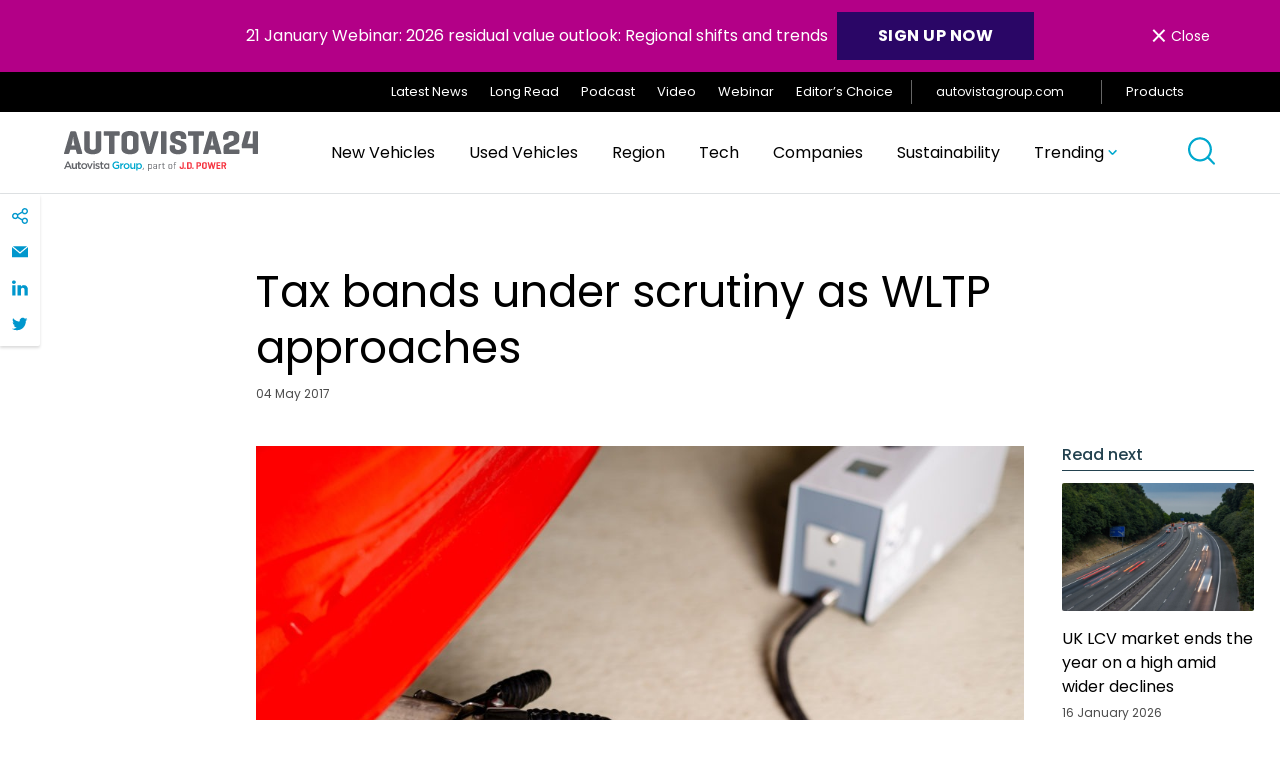

--- FILE ---
content_type: text/html; charset=UTF-8
request_url: https://autovista24.autovistagroup.com/news/tax-bands-under-scrutiny-wltp-approaches/
body_size: 29585
content:
<!DOCTYPE html>
<html lang="en-GB">

<head>
	<meta charset="UTF-8">
	<meta name="viewport" content="width=device-width, initial-scale=1">
	<meta name="format-detection" content="telephone=no">
	<link rel="profile" href="//gmpg.org/xfn/11">
	<link rel="pingback" href="https://autovista24.autovistagroup.com/xmlrpc.php">

			<link rel="apple-touch-icon" href="https://autovista24.autovistagroup.com/wp-content/uploads/sites/5/2021/05/Favicon_260x260-1-150x150-1.png">
				<link rel="icon" type="image/png" sizes="32x32" href="https://autovista24.autovistagroup.com/wp-content/uploads/sites/5/2021/05/favicon-32x32-1.png">
				<link rel="icon" type="image/png" sizes="16x16" href="https://autovista24.autovistagroup.com/wp-content/uploads/sites/5/2021/05/favicon-16x16-1.png">
				<meta name="msapplication-TileColor" content="#253746">
		<meta name="theme-color" content="#253746">
	
	<meta name='robots' content='index, follow, max-image-preview:large, max-snippet:-1, max-video-preview:-1' />

	<!-- This site is optimized with the Yoast SEO plugin v26.5 - https://yoast.com/wordpress/plugins/seo/ -->
	<title>Autovista24 - Tax bands under scrutiny as WLTP approaches</title>
	<link rel="canonical" href="https://autovista24.autovistagroup.com/news/tax-bands-under-scrutiny-wltp-approaches/" />
	<meta property="og:locale" content="en_GB" />
	<meta property="og:type" content="article" />
	<meta property="og:title" content="Autovista24 - Tax bands under scrutiny as WLTP approaches" />
	<meta property="og:description" content="4 May 2017 With the new Worldwide Harmonised Light Vehicle Test Procedure (WLTP) emissions test set to debut in the second half of 2017, there are concerns that the different CO2&nbsp;figures produced could cause an increase in the tax paid by drivers to keep their cars on the road. The system will replace NEDC on [&hellip;]" />
	<meta property="og:url" content="https://autovista24.autovistagroup.com/news/tax-bands-under-scrutiny-wltp-approaches/" />
	<meta property="og:site_name" content="Autovista24" />
	<meta property="article:published_time" content="2017-05-04T12:32:00+00:00" />
	<meta property="article:modified_time" content="2021-06-30T23:27:49+00:00" />
	<meta property="og:image" content="https://autovista24.autovistagroup.com/wp-content/uploads/sites/5/2021/06/Emissions20test205_5.jpg" />
	<meta property="og:image:width" content="2120" />
	<meta property="og:image:height" content="1414" />
	<meta property="og:image:type" content="image/jpeg" />
	<meta name="twitter:card" content="summary_large_image" />
	<meta name="twitter:label1" content="Estimated reading time" />
	<meta name="twitter:data1" content="2 minutes" />
	<script type="application/ld+json" class="yoast-schema-graph">{"@context":"https://schema.org","@graph":[{"@type":"WebPage","@id":"https://autovista24.autovistagroup.com/news/tax-bands-under-scrutiny-wltp-approaches/","url":"https://autovista24.autovistagroup.com/news/tax-bands-under-scrutiny-wltp-approaches/","name":"Autovista24 - Tax bands under scrutiny as WLTP approaches","isPartOf":{"@id":"https://autovista24.autovistagroup.com/#website"},"primaryImageOfPage":{"@id":"https://autovista24.autovistagroup.com/news/tax-bands-under-scrutiny-wltp-approaches/#primaryimage"},"image":{"@id":"https://autovista24.autovistagroup.com/news/tax-bands-under-scrutiny-wltp-approaches/#primaryimage"},"thumbnailUrl":"https://autovista24.autovistagroup.com/wp-content/uploads/sites/5/2021/06/Emissions20test205_5.jpg","datePublished":"2017-05-04T12:32:00+00:00","dateModified":"2021-06-30T23:27:49+00:00","author":{"@id":""},"breadcrumb":{"@id":"https://autovista24.autovistagroup.com/news/tax-bands-under-scrutiny-wltp-approaches/#breadcrumb"},"inLanguage":"en-GB","potentialAction":[{"@type":"ReadAction","target":["https://autovista24.autovistagroup.com/news/tax-bands-under-scrutiny-wltp-approaches/"]}]},{"@type":"ImageObject","inLanguage":"en-GB","@id":"https://autovista24.autovistagroup.com/news/tax-bands-under-scrutiny-wltp-approaches/#primaryimage","url":"https://autovista24.autovistagroup.com/wp-content/uploads/sites/5/2021/06/Emissions20test205_5.jpg","contentUrl":"https://autovista24.autovistagroup.com/wp-content/uploads/sites/5/2021/06/Emissions20test205_5.jpg","width":2120,"height":1414},{"@type":"BreadcrumbList","@id":"https://autovista24.autovistagroup.com/news/tax-bands-under-scrutiny-wltp-approaches/#breadcrumb","itemListElement":[{"@type":"ListItem","position":1,"name":"Home","item":"https://autovista24.autovistagroup.com/"},{"@type":"ListItem","position":2,"name":"Latest News","item":"https://autovista24.autovistagroup.com/latest/"},{"@type":"ListItem","position":3,"name":"Tax bands under scrutiny as WLTP approaches"}]},{"@type":"WebSite","@id":"https://autovista24.autovistagroup.com/#website","url":"https://autovista24.autovistagroup.com/","name":"Autovista24","description":"","potentialAction":[{"@type":"SearchAction","target":{"@type":"EntryPoint","urlTemplate":"https://autovista24.autovistagroup.com/?s={search_term_string}"},"query-input":{"@type":"PropertyValueSpecification","valueRequired":true,"valueName":"search_term_string"}}],"inLanguage":"en-GB"}]}</script>
	<!-- / Yoast SEO plugin. -->


<link rel='dns-prefetch' href='//cc.cdn.civiccomputing.com' />
<link rel="alternate" type="application/rss+xml" title="Autovista24 &raquo; Feed" href="https://autovista24.autovistagroup.com/feed/" />
<link rel="alternate" type="application/rss+xml" title="Autovista24 &raquo; Comments Feed" href="https://autovista24.autovistagroup.com/comments/feed/" />
<link rel="alternate" type="application/rss+xml" title="Autovista24 &raquo; Tax bands under scrutiny as WLTP approaches Comments Feed" href="https://autovista24.autovistagroup.com/news/tax-bands-under-scrutiny-wltp-approaches/feed/" />
<link rel="alternate" title="oEmbed (JSON)" type="application/json+oembed" href="https://autovista24.autovistagroup.com/wp-json/oembed/1.0/embed?url=https%3A%2F%2Fautovista24.autovistagroup.com%2Fnews%2Ftax-bands-under-scrutiny-wltp-approaches%2F" />
<link rel="alternate" title="oEmbed (XML)" type="text/xml+oembed" href="https://autovista24.autovistagroup.com/wp-json/oembed/1.0/embed?url=https%3A%2F%2Fautovista24.autovistagroup.com%2Fnews%2Ftax-bands-under-scrutiny-wltp-approaches%2F&#038;format=xml" />
		<!-- This site uses the Google Analytics by MonsterInsights plugin v9.10.1 - Using Analytics tracking - https://www.monsterinsights.com/ -->
		<!-- Note: MonsterInsights is not currently configured on this site. The site owner needs to authenticate with Google Analytics in the MonsterInsights settings panel. -->
					<!-- No tracking code set -->
				<!-- / Google Analytics by MonsterInsights -->
		<style id='wp-img-auto-sizes-contain-inline-css' type='text/css'>
img:is([sizes=auto i],[sizes^="auto," i]){contain-intrinsic-size:3000px 1500px}
/*# sourceURL=wp-img-auto-sizes-contain-inline-css */
</style>
<link rel='stylesheet' id='luna-style-css' href='https://autovista24.autovistagroup.com/wp-content/themes/autovista-db/style.css?ver=1765452887' type='text/css' media='all' />
<style id='wp-block-library-inline-css' type='text/css'>
:root{--wp-block-synced-color:#7a00df;--wp-block-synced-color--rgb:122,0,223;--wp-bound-block-color:var(--wp-block-synced-color);--wp-editor-canvas-background:#ddd;--wp-admin-theme-color:#007cba;--wp-admin-theme-color--rgb:0,124,186;--wp-admin-theme-color-darker-10:#006ba1;--wp-admin-theme-color-darker-10--rgb:0,107,160.5;--wp-admin-theme-color-darker-20:#005a87;--wp-admin-theme-color-darker-20--rgb:0,90,135;--wp-admin-border-width-focus:2px}@media (min-resolution:192dpi){:root{--wp-admin-border-width-focus:1.5px}}.wp-element-button{cursor:pointer}:root .has-very-light-gray-background-color{background-color:#eee}:root .has-very-dark-gray-background-color{background-color:#313131}:root .has-very-light-gray-color{color:#eee}:root .has-very-dark-gray-color{color:#313131}:root .has-vivid-green-cyan-to-vivid-cyan-blue-gradient-background{background:linear-gradient(135deg,#00d084,#0693e3)}:root .has-purple-crush-gradient-background{background:linear-gradient(135deg,#34e2e4,#4721fb 50%,#ab1dfe)}:root .has-hazy-dawn-gradient-background{background:linear-gradient(135deg,#faaca8,#dad0ec)}:root .has-subdued-olive-gradient-background{background:linear-gradient(135deg,#fafae1,#67a671)}:root .has-atomic-cream-gradient-background{background:linear-gradient(135deg,#fdd79a,#004a59)}:root .has-nightshade-gradient-background{background:linear-gradient(135deg,#330968,#31cdcf)}:root .has-midnight-gradient-background{background:linear-gradient(135deg,#020381,#2874fc)}:root{--wp--preset--font-size--normal:16px;--wp--preset--font-size--huge:42px}.has-regular-font-size{font-size:1em}.has-larger-font-size{font-size:2.625em}.has-normal-font-size{font-size:var(--wp--preset--font-size--normal)}.has-huge-font-size{font-size:var(--wp--preset--font-size--huge)}.has-text-align-center{text-align:center}.has-text-align-left{text-align:left}.has-text-align-right{text-align:right}.has-fit-text{white-space:nowrap!important}#end-resizable-editor-section{display:none}.aligncenter{clear:both}.items-justified-left{justify-content:flex-start}.items-justified-center{justify-content:center}.items-justified-right{justify-content:flex-end}.items-justified-space-between{justify-content:space-between}.screen-reader-text{border:0;clip-path:inset(50%);height:1px;margin:-1px;overflow:hidden;padding:0;position:absolute;width:1px;word-wrap:normal!important}.screen-reader-text:focus{background-color:#ddd;clip-path:none;color:#444;display:block;font-size:1em;height:auto;left:5px;line-height:normal;padding:15px 23px 14px;text-decoration:none;top:5px;width:auto;z-index:100000}html :where(.has-border-color){border-style:solid}html :where([style*=border-top-color]){border-top-style:solid}html :where([style*=border-right-color]){border-right-style:solid}html :where([style*=border-bottom-color]){border-bottom-style:solid}html :where([style*=border-left-color]){border-left-style:solid}html :where([style*=border-width]){border-style:solid}html :where([style*=border-top-width]){border-top-style:solid}html :where([style*=border-right-width]){border-right-style:solid}html :where([style*=border-bottom-width]){border-bottom-style:solid}html :where([style*=border-left-width]){border-left-style:solid}html :where(img[class*=wp-image-]){height:auto;max-width:100%}:where(figure){margin:0 0 1em}html :where(.is-position-sticky){--wp-admin--admin-bar--position-offset:var(--wp-admin--admin-bar--height,0px)}@media screen and (max-width:600px){html :where(.is-position-sticky){--wp-admin--admin-bar--position-offset:0px}}

/*# sourceURL=wp-block-library-inline-css */
</style><style id='global-styles-inline-css' type='text/css'>
:root{--wp--preset--aspect-ratio--square: 1;--wp--preset--aspect-ratio--4-3: 4/3;--wp--preset--aspect-ratio--3-4: 3/4;--wp--preset--aspect-ratio--3-2: 3/2;--wp--preset--aspect-ratio--2-3: 2/3;--wp--preset--aspect-ratio--16-9: 16/9;--wp--preset--aspect-ratio--9-16: 9/16;--wp--preset--color--black: #000000;--wp--preset--color--cyan-bluish-gray: #abb8c3;--wp--preset--color--white: #FFFFFF;--wp--preset--color--pale-pink: #f78da7;--wp--preset--color--vivid-red: #cf2e2e;--wp--preset--color--luminous-vivid-orange: #ff6900;--wp--preset--color--luminous-vivid-amber: #fcb900;--wp--preset--color--light-green-cyan: #7bdcb5;--wp--preset--color--vivid-green-cyan: #00d084;--wp--preset--color--pale-cyan-blue: #8ed1fc;--wp--preset--color--vivid-cyan-blue: #0693e3;--wp--preset--color--vivid-purple: #9b51e0;--wp--preset--color--purple: #2A0666;--wp--preset--gradient--vivid-cyan-blue-to-vivid-purple: linear-gradient(135deg,rgb(6,147,227) 0%,rgb(155,81,224) 100%);--wp--preset--gradient--light-green-cyan-to-vivid-green-cyan: linear-gradient(135deg,rgb(122,220,180) 0%,rgb(0,208,130) 100%);--wp--preset--gradient--luminous-vivid-amber-to-luminous-vivid-orange: linear-gradient(135deg,rgb(252,185,0) 0%,rgb(255,105,0) 100%);--wp--preset--gradient--luminous-vivid-orange-to-vivid-red: linear-gradient(135deg,rgb(255,105,0) 0%,rgb(207,46,46) 100%);--wp--preset--gradient--very-light-gray-to-cyan-bluish-gray: linear-gradient(135deg,rgb(238,238,238) 0%,rgb(169,184,195) 100%);--wp--preset--gradient--cool-to-warm-spectrum: linear-gradient(135deg,rgb(74,234,220) 0%,rgb(151,120,209) 20%,rgb(207,42,186) 40%,rgb(238,44,130) 60%,rgb(251,105,98) 80%,rgb(254,248,76) 100%);--wp--preset--gradient--blush-light-purple: linear-gradient(135deg,rgb(255,206,236) 0%,rgb(152,150,240) 100%);--wp--preset--gradient--blush-bordeaux: linear-gradient(135deg,rgb(254,205,165) 0%,rgb(254,45,45) 50%,rgb(107,0,62) 100%);--wp--preset--gradient--luminous-dusk: linear-gradient(135deg,rgb(255,203,112) 0%,rgb(199,81,192) 50%,rgb(65,88,208) 100%);--wp--preset--gradient--pale-ocean: linear-gradient(135deg,rgb(255,245,203) 0%,rgb(182,227,212) 50%,rgb(51,167,181) 100%);--wp--preset--gradient--electric-grass: linear-gradient(135deg,rgb(202,248,128) 0%,rgb(113,206,126) 100%);--wp--preset--gradient--midnight: linear-gradient(135deg,rgb(2,3,129) 0%,rgb(40,116,252) 100%);--wp--preset--gradient--gradient-1: linear-gradient(135deg, #00FFFF 0%, #FF1493 100%);--wp--preset--font-size--small: 14px;--wp--preset--font-size--medium: 20px;--wp--preset--font-size--large: 32px;--wp--preset--font-size--x-large: 42px;--wp--preset--font-size--regular: 16px;--wp--preset--spacing--20: 0.44rem;--wp--preset--spacing--30: 0.67rem;--wp--preset--spacing--40: 1rem;--wp--preset--spacing--50: 1.5rem;--wp--preset--spacing--60: 2.25rem;--wp--preset--spacing--70: 3.38rem;--wp--preset--spacing--80: 5.06rem;--wp--preset--shadow--natural: 6px 6px 9px rgba(0, 0, 0, 0.2);--wp--preset--shadow--deep: 12px 12px 50px rgba(0, 0, 0, 0.4);--wp--preset--shadow--sharp: 6px 6px 0px rgba(0, 0, 0, 0.2);--wp--preset--shadow--outlined: 6px 6px 0px -3px rgb(255, 255, 255), 6px 6px rgb(0, 0, 0);--wp--preset--shadow--crisp: 6px 6px 0px rgb(0, 0, 0);}:where(.is-layout-flex){gap: 0.5em;}:where(.is-layout-grid){gap: 0.5em;}body .is-layout-flex{display: flex;}.is-layout-flex{flex-wrap: wrap;align-items: center;}.is-layout-flex > :is(*, div){margin: 0;}body .is-layout-grid{display: grid;}.is-layout-grid > :is(*, div){margin: 0;}:where(.wp-block-columns.is-layout-flex){gap: 2em;}:where(.wp-block-columns.is-layout-grid){gap: 2em;}:where(.wp-block-post-template.is-layout-flex){gap: 1.25em;}:where(.wp-block-post-template.is-layout-grid){gap: 1.25em;}.has-black-color{color: var(--wp--preset--color--black) !important;}.has-cyan-bluish-gray-color{color: var(--wp--preset--color--cyan-bluish-gray) !important;}.has-white-color{color: var(--wp--preset--color--white) !important;}.has-pale-pink-color{color: var(--wp--preset--color--pale-pink) !important;}.has-vivid-red-color{color: var(--wp--preset--color--vivid-red) !important;}.has-luminous-vivid-orange-color{color: var(--wp--preset--color--luminous-vivid-orange) !important;}.has-luminous-vivid-amber-color{color: var(--wp--preset--color--luminous-vivid-amber) !important;}.has-light-green-cyan-color{color: var(--wp--preset--color--light-green-cyan) !important;}.has-vivid-green-cyan-color{color: var(--wp--preset--color--vivid-green-cyan) !important;}.has-pale-cyan-blue-color{color: var(--wp--preset--color--pale-cyan-blue) !important;}.has-vivid-cyan-blue-color{color: var(--wp--preset--color--vivid-cyan-blue) !important;}.has-vivid-purple-color{color: var(--wp--preset--color--vivid-purple) !important;}.has-black-background-color{background-color: var(--wp--preset--color--black) !important;}.has-cyan-bluish-gray-background-color{background-color: var(--wp--preset--color--cyan-bluish-gray) !important;}.has-white-background-color{background-color: var(--wp--preset--color--white) !important;}.has-pale-pink-background-color{background-color: var(--wp--preset--color--pale-pink) !important;}.has-vivid-red-background-color{background-color: var(--wp--preset--color--vivid-red) !important;}.has-luminous-vivid-orange-background-color{background-color: var(--wp--preset--color--luminous-vivid-orange) !important;}.has-luminous-vivid-amber-background-color{background-color: var(--wp--preset--color--luminous-vivid-amber) !important;}.has-light-green-cyan-background-color{background-color: var(--wp--preset--color--light-green-cyan) !important;}.has-vivid-green-cyan-background-color{background-color: var(--wp--preset--color--vivid-green-cyan) !important;}.has-pale-cyan-blue-background-color{background-color: var(--wp--preset--color--pale-cyan-blue) !important;}.has-vivid-cyan-blue-background-color{background-color: var(--wp--preset--color--vivid-cyan-blue) !important;}.has-vivid-purple-background-color{background-color: var(--wp--preset--color--vivid-purple) !important;}.has-black-border-color{border-color: var(--wp--preset--color--black) !important;}.has-cyan-bluish-gray-border-color{border-color: var(--wp--preset--color--cyan-bluish-gray) !important;}.has-white-border-color{border-color: var(--wp--preset--color--white) !important;}.has-pale-pink-border-color{border-color: var(--wp--preset--color--pale-pink) !important;}.has-vivid-red-border-color{border-color: var(--wp--preset--color--vivid-red) !important;}.has-luminous-vivid-orange-border-color{border-color: var(--wp--preset--color--luminous-vivid-orange) !important;}.has-luminous-vivid-amber-border-color{border-color: var(--wp--preset--color--luminous-vivid-amber) !important;}.has-light-green-cyan-border-color{border-color: var(--wp--preset--color--light-green-cyan) !important;}.has-vivid-green-cyan-border-color{border-color: var(--wp--preset--color--vivid-green-cyan) !important;}.has-pale-cyan-blue-border-color{border-color: var(--wp--preset--color--pale-cyan-blue) !important;}.has-vivid-cyan-blue-border-color{border-color: var(--wp--preset--color--vivid-cyan-blue) !important;}.has-vivid-purple-border-color{border-color: var(--wp--preset--color--vivid-purple) !important;}.has-vivid-cyan-blue-to-vivid-purple-gradient-background{background: var(--wp--preset--gradient--vivid-cyan-blue-to-vivid-purple) !important;}.has-light-green-cyan-to-vivid-green-cyan-gradient-background{background: var(--wp--preset--gradient--light-green-cyan-to-vivid-green-cyan) !important;}.has-luminous-vivid-amber-to-luminous-vivid-orange-gradient-background{background: var(--wp--preset--gradient--luminous-vivid-amber-to-luminous-vivid-orange) !important;}.has-luminous-vivid-orange-to-vivid-red-gradient-background{background: var(--wp--preset--gradient--luminous-vivid-orange-to-vivid-red) !important;}.has-very-light-gray-to-cyan-bluish-gray-gradient-background{background: var(--wp--preset--gradient--very-light-gray-to-cyan-bluish-gray) !important;}.has-cool-to-warm-spectrum-gradient-background{background: var(--wp--preset--gradient--cool-to-warm-spectrum) !important;}.has-blush-light-purple-gradient-background{background: var(--wp--preset--gradient--blush-light-purple) !important;}.has-blush-bordeaux-gradient-background{background: var(--wp--preset--gradient--blush-bordeaux) !important;}.has-luminous-dusk-gradient-background{background: var(--wp--preset--gradient--luminous-dusk) !important;}.has-pale-ocean-gradient-background{background: var(--wp--preset--gradient--pale-ocean) !important;}.has-electric-grass-gradient-background{background: var(--wp--preset--gradient--electric-grass) !important;}.has-midnight-gradient-background{background: var(--wp--preset--gradient--midnight) !important;}.has-small-font-size{font-size: var(--wp--preset--font-size--small) !important;}.has-medium-font-size{font-size: var(--wp--preset--font-size--medium) !important;}.has-large-font-size{font-size: var(--wp--preset--font-size--large) !important;}.has-x-large-font-size{font-size: var(--wp--preset--font-size--x-large) !important;}
/*# sourceURL=global-styles-inline-css */
</style>

<style id='classic-theme-styles-inline-css' type='text/css'>
/*! This file is auto-generated */
.wp-block-button__link{color:#fff;background-color:#32373c;border-radius:9999px;box-shadow:none;text-decoration:none;padding:calc(.667em + 2px) calc(1.333em + 2px);font-size:1.125em}.wp-block-file__button{background:#32373c;color:#fff;text-decoration:none}
/*# sourceURL=/wp-includes/css/classic-themes.min.css */
</style>
<script type="text/javascript" defer src="https://autovista24.autovistagroup.com/wp-content/plugins/svg-support/vendor/DOMPurify/DOMPurify.min.js?ver=2.5.8" id="bodhi-dompurify-library-js"></script>
<script type="text/javascript" src="https://autovista24.autovistagroup.com/wp-includes/js/jquery/jquery.min.js?ver=3.7.1" id="jquery-core-js"></script>
<script type="text/javascript" src="https://autovista24.autovistagroup.com/wp-includes/js/jquery/jquery-migrate.min.js?ver=3.4.1" id="jquery-migrate-js"></script>
<script type="text/javascript" id="bodhi_svg_inline-js-extra">
/* <![CDATA[ */
var svgSettings = {"skipNested":""};
//# sourceURL=bodhi_svg_inline-js-extra
/* ]]> */
</script>
<script type="text/javascript" defer src="https://autovista24.autovistagroup.com/wp-content/plugins/svg-support/js/min/svgs-inline-min.js" id="bodhi_svg_inline-js"></script>
<script type="text/javascript" id="bodhi_svg_inline-js-after">
/* <![CDATA[ */
cssTarget={"Bodhi":"img.style-svg","ForceInlineSVG":"style-svg"};ForceInlineSVGActive="false";frontSanitizationEnabled="on";
//# sourceURL=bodhi_svg_inline-js-after
/* ]]> */
</script>
<link rel="https://api.w.org/" href="https://autovista24.autovistagroup.com/wp-json/" /><link rel="alternate" title="JSON" type="application/json" href="https://autovista24.autovistagroup.com/wp-json/wp/v2/posts/17892" /><link rel="EditURI" type="application/rsd+xml" title="RSD" href="https://autovista24.autovistagroup.com/xmlrpc.php?rsd" />
<meta name="generator" content="WordPress 6.9" />
<link rel='shortlink' href='https://autovista24.autovistagroup.com/?p=17892' />
<!-- Stream WordPress user activity plugin v4.1.1 -->
<!-- Custom Header Code --><!-- Latest Stable Version -->
<script src="https://cc.cdn.civiccomputing.com/9/cookieControl-9.x.min.js" type="text/javascript"></script>

<script async src="https://www.googletagmanager.com/gtag/js?id=UA-35616874-27"></script><!-- End Custom Header Code --><link rel="icon" href="https://autovista24.autovistagroup.com/wp-content/uploads/sites/5/2021/05/favicon-16x16-1.png" sizes="32x32" />
<link rel="icon" href="https://autovista24.autovistagroup.com/wp-content/uploads/sites/5/2021/05/favicon-16x16-1.png" sizes="192x192" />
<link rel="apple-touch-icon" href="https://autovista24.autovistagroup.com/wp-content/uploads/sites/5/2021/05/favicon-16x16-1.png" />
<meta name="msapplication-TileImage" content="https://autovista24.autovistagroup.com/wp-content/uploads/sites/5/2021/05/favicon-16x16-1.png" />
</head>

<body id="body" class="wp-singular post-template-default single single-post postid-17892 single-format-standard wp-theme-autovista-db" data-instant-intensity="viewport">

	<a href="#main" class="skip-link">Skip to content</a>

	<header class="header" role="banner" id="header">
			<div class="gm01" id="cookie-law" style="display: none;">
		<div class="container">
			<p class="gm01__text">21 January Webinar: 2026 residual value outlook: Regional shifts and trends <a class="button button--blue" style="min-width: 140px;font-size: 1rem;color: #ffffff;text-decoration: none;margin-left: 5px;padding: 0.78em!important 2em!important 0.64em!important 2em!important" href="https://register.gotowebinar.com/#register/3091316975492176218?source=Country+Website+Banners+AV24"><strong>SIGN UP now</strong></a></p>
			<button class="gm01__close flex align-items--center font-size--sm" id="cookie-button"><span>&times;</span> Close</button>
		</div>
	</div>
		
<div class="gm02">
	<div class="container flex justify-content--flex-end align-items--center">
		<ul id="menu-top-navigation" class="gm02__menu"><li id="menu-item-10090" class="menu-item menu-item-type-post_type menu-item-object-page current_page_parent menu-item-10090"><a href="https://autovista24.autovistagroup.com/latest/">Latest News</a></li>
<li id="menu-item-10075" class="menu-item menu-item-type-taxonomy menu-item-object-article-type menu-item-10075"><a href="https://autovista24.autovistagroup.com/article-type/long-read/">Long Read</a></li>
<li id="menu-item-10076" class="menu-item menu-item-type-taxonomy menu-item-object-article-type menu-item-10076"><a href="https://autovista24.autovistagroup.com/article-type/podcast/">Podcast</a></li>
<li id="menu-item-10077" class="menu-item menu-item-type-taxonomy menu-item-object-article-type menu-item-10077"><a href="https://autovista24.autovistagroup.com/article-type/video/">Video</a></li>
<li id="menu-item-10085" class="menu-item menu-item-type-taxonomy menu-item-object-article-type menu-item-10085"><a href="https://autovista24.autovistagroup.com/article-type/webinar/">Webinar</a></li>
<li id="menu-item-10074" class="menu-item menu-item-type-taxonomy menu-item-object-article-type menu-item-10074"><a href="https://autovista24.autovistagroup.com/article-type/editors-choice/">Editor’s Choice</a></li>
</ul>
						<a class="gm02__cta" href="https://autovistagroup.com" target="_blank">
					autovistagroup.com					<svg aria-hidden="true" class="svg-icon svg-icon--icon-external-link" role="img"> <use href="#icon-external-link" xlink:href="#icon-external-link"></use> </svg>				</a>
		
		<a id="save"class="gm02__products-toogle">
			Products			<svg aria-hidden="true" class="svg-icon svg-icon--icon-hamburger" role="img"> <use href="#icon-hamburger" xlink:href="#icon-hamburger"></use> </svg>		</a>
	</div>

	<a href="javascript:void(0)" class="closebtn" id="closebtn">&times;</a>
	<div id="mySidenav" class="gm02__sidenav">
		<h5 class="heading heading--5 gm02__sidenav__title">International Products</h5>
						<div class="gm02__sidenav__link">
										<h6 class="gm02__sidenav__link__title">EV Volumes</h6>
					
					
															<a href="https://autovista24.autovistagroup.com/ev-volumes/" target="_self">Find out more</a>
							
						
															<a href="https://datacenter.ev-volumes.com/" target="_self">Login</a>
							
										</div>
								<div class="gm02__sidenav__link">
										<h6 class="gm02__sidenav__link__title">Car Cost Expert</h6>
					
					
															<a href="https://autovista24.autovistagroup.com/car-cost-expert/" target="_self">Find out more</a>
							
						
															<a href="https://www.carcostexpert.com/" target="_blank">Login</a>
							
										</div>
								<div class="gm02__sidenav__link">
										<h6 class="gm02__sidenav__link__title">Car To Market</h6>
					
					
															<a href="https://autovista24.autovistagroup.com/car-to-market/" target="_self">Find out more</a>
							
						
															<a href="https://www.autovistaintelligence.com/account/login?product=721" target="_blank">Login</a>
							
										</div>
								<div class="gm02__sidenav__link">
										<h6 class="gm02__sidenav__link__title">Compare</h6>
					
					
															<a href="https://autovista24.autovistagroup.com/compare/" target="_self">Find out more</a>
							
						
															<a href="http://compare.eurotax.com/compare/gb/index.php" target="_blank">Login</a>
							
										</div>
								<div class="gm02__sidenav__link">
										<h6 class="gm02__sidenav__link__title">Residual Value Intelligence</h6>
					
					
															<a href="https://autovista24.autovistagroup.com/residual-value-intelligence/" target="_self">Find out more</a>
							
						
															<a href="https://www.autovistaintelligence.com/account/login?product=4" target="_blank">Login</a>
							
										</div>
								<div class="gm02__sidenav__link">
										<h6 class="gm02__sidenav__link__title">Residual Value Monitor</h6>
					
					
															<a href="https://autovista24.autovistagroup.com/residual-value-monitor/" target="_self">Find out more</a>
							
						
															<a href="https://www.autovistaintelligence.com/account/login?product=716" target="_blank">Login</a>
							
										</div>
				
		<h5 class="heading heading--5 gm02__sidenav__title">National Products</h5>
						<div class="gm02__sidenav__link">
													<a href="https://www.glassguide.com.au/" target="_blank">Australia</a>
										</div>
								<div class="gm02__sidenav__link">
													<a href="https://eurotax.at/" target="_blank">Austria</a>
										</div>
								<div class="gm02__sidenav__link">
													<a href="http://www.eurotax.be/" target="_blank">Belgium</a>
										</div>
								<div class="gm02__sidenav__link">
													<a href="http://www.eurotax.si/" target="_blank">Croatia</a>
										</div>
								<div class="gm02__sidenav__link">
													<a href="http://www.eurotax.cz/" target="_blank">Czech Republic</a>
										</div>
								<div class="gm02__sidenav__link">
													<a href="http://autovista.fi/" target="_blank">Finland</a>
										</div>
								<div class="gm02__sidenav__link">
													<a href="https://autovista.fr/" target="_blank">France</a>
										</div>
								<div class="gm02__sidenav__link">
													<a href="https://schwacke.de/" target="_blank">Germany</a>
										</div>
								<div class="gm02__sidenav__link">
													<a href="http://www.eurotax.hu/" target="_blank">Hungary</a>
										</div>
								<div class="gm02__sidenav__link">
													<a href="http://www.glassbusiness.co.uk/" target="_blank">Ireland</a>
										</div>
								<div class="gm02__sidenav__link">
													<a href="https://autovistagroup.com/where-we-operate" target="_blank">Italy</a>
										</div>
								<div class="gm02__sidenav__link">
													<a href="http://www.eurotax.be/" target="_blank">Luxembourg</a>
										</div>
								<div class="gm02__sidenav__link">
													<a href="https://eurotax.nl/" target="_blank">Netherlands</a>
										</div>
								<div class="gm02__sidenav__link">
													<a href="http://www.rodboka.no/" target="_blank">Norway</a>
										</div>
								<div class="gm02__sidenav__link">
													<a href="http://www.eurotax.pl/" target="_blank">Poland</a>
										</div>
								<div class="gm02__sidenav__link">
													<a href="http://www.eurotax.pt/" target="_blank">Portugal</a>
										</div>
								<div class="gm02__sidenav__link">
													<a href="http://www.eurotax.ro/" target="_blank">Romania</a>
										</div>
								<div class="gm02__sidenav__link">
													<a href="http://www.eurotax.sk/" target="_blank">Slovakia</a>
										</div>
								<div class="gm02__sidenav__link">
													<a href="http://www.eurotax.si/" target="_blank">Slovenia</a>
										</div>
								<div class="gm02__sidenav__link">
													<a href="http://www.eurotax.es/" target="_blank">Spain</a>
										</div>
								<div class="gm02__sidenav__link">
													<a href="https://autovista.se/" target="_blank">Sweden</a>
										</div>
								<div class="gm02__sidenav__link">
													<a href="https://eurotax.ch/" target="_blank">Switzerland</a>
										</div>
								<div class="gm02__sidenav__link">
													<a href="https://glass.co.uk/" target="_blank">United Kingdom</a>
										</div>
					</div>
	<div aria-hidden="true" class="background-overlay" id="background-overlay"></div>

</div>

		
<div class="gm03">
	<div class="container">
		<div class="gm03__grid flex justify-content--space-between align-items--center">
			<a href="https://autovista24.autovistagroup.com/" class="gm03__grid__img">
				<img data-src="https://autovista24.autovistagroup.com/wp-content/uploads/sites/5/2024/08/AV24-PartOfJDP-1.svg" alt="" class="lazy">
			</a>

			<div class="gm03__grid__menu">
				<ul id="menu-main-menu" class="gm03__main">
			<li class=" menu-item menu-item-type-post_type menu-item-object-page menu-item-has-children">
				<a href="https://autovista24.autovistagroup.com/new-vehicles/" class="menu-item__link">
					New Vehicles				</a>
				<section class="menu-item__section">
					<div class="container">
						<div class="menu-item__row">

						<aside class="menu-item__aside">
							<div class="menu-item__aside-inside">

																				<div class="menu-item__card">
												<a href="https://autovista24.autovistagroup.com/news/uk-lcv-market-ends-the-year-on-a-high-amid-wider-declines/" class="menu-item__card__post">
													<div class="menu-item__card__post__img flex align-items--center justify-content--center">
													<img data-src="https://autovista24.autovistagroup.com/wp-content/uploads/sites/5/2026/01/uk-lcv-16-1-25-1024x683.jpg" class=" lazy" alt="Speeding traffic travels along the M40 in Buckinghamshire, UK. Slow shutter speed and long exposure photography creates light trails and streaks." />														<span class="menu-item__card__post__img__tag uppercase">
															New vehicles														</span>

																											</div>
													<div class="menu-item__card__post__text">
														<h4 class="menu-item__card__post__text__title"><span class="animate-underline">UK LCV market ends the year on a high amid wider declines</span></h4>
														<p class="menu-item__card__post__text__date">16 January 2026</p>
													</div>
												</a>
												</div>
																						<div class="menu-item__card">
												<a href="https://autovista24.autovistagroup.com/news/can-the-brussels-motor-show-remain-a-sales-focused-event/" class="menu-item__card__post">
													<div class="menu-item__card__post__img flex align-items--center justify-content--center">
													<img data-src="https://autovista24.autovistagroup.com/wp-content/uploads/sites/5/2026/01/BMS-sales-hero-v2-1024x582.jpg" class=" lazy" alt="Cars on display at the Brussels Motor Show 2026" />														<span class="menu-item__card__post__img__tag uppercase">
															New vehicles														</span>

																											</div>
													<div class="menu-item__card__post__text">
														<h4 class="menu-item__card__post__text__title"><span class="animate-underline">Can the Brussels Motor Show remain a sales-focused event?</span></h4>
														<p class="menu-item__card__post__text__date">14 January 2026</p>
													</div>
												</a>
												</div>
																						<div class="menu-item__card">
												<a href="https://autovista24.autovistagroup.com/news/can-italys-new-car-market-bounce-back-in-2026-after-a-year-of-decline/" class="menu-item__card__post">
													<div class="menu-item__card__post__img flex align-items--center justify-content--center">
													<img data-src="https://autovista24.autovistagroup.com/wp-content/uploads/sites/5/2026/01/italy-ncm-14-1-25-1024x683.jpg" class=" lazy" alt="Street at night with red trails of cars in front of a tunnel" />														<span class="menu-item__card__post__img__tag uppercase">
															New vehicles														</span>

																											</div>
													<div class="menu-item__card__post__text">
														<h4 class="menu-item__card__post__text__title"><span class="animate-underline">Can Italy’s new-car market bounce back in 2026 after a year of decline?</span></h4>
														<p class="menu-item__card__post__text__date">14 January 2026</p>
													</div>
												</a>
												</div>
																		</div>
						</aside>

						<div class="menu-item__middle">
									<div class="menu-item__column">
			<ul class="menu-item__list">

		
			<li class="menu-item menu-item__column-item  menu-item menu-item-type-taxonomy menu-item-object-new-vehicle">
				<a href="https://autovista24.autovistagroup.com/new-vehicles/launch-reports/" class="menu-item__column-link">Launch Reports</a>
			</li>
			</li>

			<li class="menu-item menu-item__column-item  menu-item menu-item-type-taxonomy menu-item-object-new-vehicle">
				<a href="https://autovista24.autovistagroup.com/new-vehicles/registrations-outlooks/" class="menu-item__column-link">Registrations and Outlooks</a>
			</li>
			</li>

			<li class="menu-item menu-item__column-item  menu-item menu-item-type-taxonomy menu-item-object-new-vehicle">
				<a href="https://autovista24.autovistagroup.com/new-vehicles/total-cost-of-ownership/" class="menu-item__column-link">Total Cost of Ownership</a>
			</li>
			</li>

			<li class="menu-item menu-item__column-item archive menu-item menu-item-type-custom menu-item-object-custom">
				<a href="/new-vehicles" class="menu-item__column-link">View all New Vehicles</a>
			</li>
			</li>

			</ul>		
		</div>

		</div>
		</div>
		</section>

		</li>

			<li class=" menu-item menu-item-type-post_type menu-item-object-page menu-item-has-children">
				<a href="https://autovista24.autovistagroup.com/used-vehicles/" class="menu-item__link">
					Used Vehicles				</a>
				<section class="menu-item__section">
					<div class="container">
						<div class="menu-item__row">

						<aside class="menu-item__aside">
							<div class="menu-item__aside-inside">

																				<div class="menu-item__card">
												<a href="https://autovista24.autovistagroup.com/news/what-is-the-used-car-residual-value-outlook-for-2026/" class="menu-item__card__post">
													<div class="menu-item__card__post__img flex align-items--center justify-content--center">
													<img data-src="https://autovista24.autovistagroup.com/wp-content/uploads/sites/5/2026/01/webinar-preview-15-1-26-1024x585.jpg" class=" lazy" alt="Man hand driving car through the forest, with new number 2026 and arrow sign on the road" />														<span class="menu-item__card__post__img__tag uppercase">
															Used vehicles														</span>

																											</div>
													<div class="menu-item__card__post__text">
														<h4 class="menu-item__card__post__text__title"><span class="animate-underline">What is the used car residual value outlook for 2026?</span></h4>
														<p class="menu-item__card__post__text__date">15 January 2026</p>
													</div>
												</a>
												</div>
																						<div class="menu-item__card">
												<a href="https://autovista24.autovistagroup.com/news/mmu-how-did-europes-major-used-car-markets-perform-in-2025/" class="menu-item__card__post">
													<div class="menu-item__card__post__img flex align-items--center justify-content--center">
													<img data-src="https://autovista24.autovistagroup.com/wp-content/uploads/sites/5/2026/01/mmu-8-1-26-1024x683.jpg" class=" lazy" alt="Car light trails on highway at night" />														<span class="menu-item__card__post__img__tag uppercase">
															Used vehicles														</span>

																											</div>
													<div class="menu-item__card__post__text">
														<h4 class="menu-item__card__post__text__title"><span class="animate-underline">Monthly Market Update: How did Europe’s major used-car markets perform in 2025?</span></h4>
														<p class="menu-item__card__post__text__date">08 January 2026</p>
													</div>
												</a>
												</div>
																						<div class="menu-item__card">
												<a href="https://autovista24.autovistagroup.com/news/launch-report-new-renault-clio-looks-to-forge-its-own-path/" class="menu-item__card__post">
													<div class="menu-item__card__post__img flex align-items--center justify-content--center">
													<img data-src="https://autovista24.autovistagroup.com/wp-content/uploads/sites/5/2025/12/renault-clio-launch-report-22-12-25-1024x683.jpg" class=" lazy" alt="Image of a red Renault Clio E-tech on a road" />														<span class="menu-item__card__post__img__tag uppercase">
															Used vehicles														</span>

																											</div>
													<div class="menu-item__card__post__text">
														<h4 class="menu-item__card__post__text__title"><span class="animate-underline">Launch Report: New Renault Clio looks to forge its own path</span></h4>
														<p class="menu-item__card__post__text__date">22 December 2025</p>
													</div>
												</a>
												</div>
																		</div>
						</aside>

						<div class="menu-item__middle">
									<div class="menu-item__column">
			<ul class="menu-item__list">

		
			<li class="menu-item menu-item__column-item  menu-item menu-item-type-taxonomy menu-item-object-used-vehicle">
				<a href="https://autovista24.autovistagroup.com/used-vehicles/remarketing/" class="menu-item__column-link">Remarketing</a>
			</li>
			</li>

			<li class="menu-item menu-item__column-item  menu-item menu-item-type-taxonomy menu-item-object-used-vehicle">
				<a href="https://autovista24.autovistagroup.com/used-vehicles/residual-value-outlooks/" class="menu-item__column-link">Car Residual Values</a>
			</li>
			</li>

			<li class="menu-item menu-item__column-item  menu-item menu-item-type-taxonomy menu-item-object-used-vehicle">
				<a href="https://autovista24.autovistagroup.com/used-vehicles/used-vehicle-transactions/" class="menu-item__column-link">Used Car Market</a>
			</li>
			</li>

			<li class="menu-item menu-item__column-item archive menu-item menu-item-type-custom menu-item-object-custom">
				<a href="/used-vehicles" class="menu-item__column-link">View all Used Vehicles</a>
			</li>
			</li>

			</ul>		
		</div>

		</div>
		</div>
		</section>

		</li>

			<li class=" menu-item menu-item-type-post_type menu-item-object-page menu-item-has-children">
				<a href="https://autovista24.autovistagroup.com/region/" class="menu-item__link">
					Region				</a>
				<section class="menu-item__section">
					<div class="container">
						<div class="menu-item__row">

						<aside class="menu-item__aside">
							<div class="menu-item__aside-inside">

																				<div class="menu-item__card">
												<a href="https://autovista24.autovistagroup.com/news/the-automotive-update-best-of-brussels-motor-show-and-european-car-of-the-year-revealed/" class="menu-item__card__post">
													<div class="menu-item__card__post__img flex align-items--center justify-content--center">
													<img data-src="https://autovista24.autovistagroup.com/wp-content/uploads/sites/5/2026/01/tau-15-1-25-1024x672.jpg" class=" lazy" alt="Waves of the equalizer Halftone dots Audio wave talking. Voice speaking music sound line levels" />														<span class="menu-item__card__post__img__tag uppercase">
															Region														</span>

														<svg aria-hidden="true" class="svg-icon svg-icon--feature-podcast" role="img"> <use href="#feature-podcast" xlink:href="#feature-podcast"></use> </svg>													</div>
													<div class="menu-item__card__post__text">
														<h4 class="menu-item__card__post__text__title"><span class="animate-underline">The Automotive Update: Best of the Brussels Motor Show and European Car of the Year revealed</span></h4>
														<p class="menu-item__card__post__text__date">15 January 2026</p>
													</div>
												</a>
												</div>
																						<div class="menu-item__card">
												<a href="https://autovista24.autovistagroup.com/news/key-highlights-from-the-brussels-motor-show/" class="menu-item__card__post">
													<div class="menu-item__card__post__img flex align-items--center justify-content--center">
													<img data-src="https://autovista24.autovistagroup.com/wp-content/uploads/sites/5/2026/01/brussels-motor-show-video-13-1-25-1024x566.png" class=" lazy" alt="Car of the Year at the Brussels Motor Show 2026" />														<span class="menu-item__card__post__img__tag uppercase">
															Region														</span>

														<svg aria-hidden="true" class="svg-icon svg-icon--feature-video" role="img"> <use href="#feature-video" xlink:href="#feature-video"></use> </svg>													</div>
													<div class="menu-item__card__post__text">
														<h4 class="menu-item__card__post__text__title"><span class="animate-underline">Key highlights from the Brussels Motor Show 2026</span></h4>
														<p class="menu-item__card__post__text__date">13 January 2026</p>
													</div>
												</a>
												</div>
																						<div class="menu-item__card">
												<a href="https://autovista24.autovistagroup.com/news/floundering-french-new-car-market-ends-2025-in-decline-despite-ev-breakthrough/" class="menu-item__card__post">
													<div class="menu-item__card__post__img flex align-items--center justify-content--center">
													<img data-src="https://autovista24.autovistagroup.com/wp-content/uploads/sites/5/2026/01/france-ncm-5-1-26-1024x595.jpg" class=" lazy" alt="Snow-covered trees in the forest and asphalt road line in the mountains. Winter landscape in the mountains. Aerial drone panoramic photo." />														<span class="menu-item__card__post__img__tag uppercase">
															Region														</span>

																											</div>
													<div class="menu-item__card__post__text">
														<h4 class="menu-item__card__post__text__title"><span class="animate-underline">Floundering French new-car market ends 2025 in decline despite EV breakthrough</span></h4>
														<p class="menu-item__card__post__text__date">05 January 2026</p>
													</div>
												</a>
												</div>
																		</div>
						</aside>

						<div class="menu-item__middle">
									<div class="menu-item__column">
			<ul class="menu-item__list">

		
			<li class="menu-item menu-item__column-item  menu-item menu-item-type-taxonomy menu-item-object-region">
				<a href="https://autovista24.autovistagroup.com/region/europe-eu/" class="menu-item__column-link">Europe/EU</a>
			</li>
			</li>

			<li class="menu-item menu-item__column-item  menu-item menu-item-type-taxonomy menu-item-object-region">
				<a href="https://autovista24.autovistagroup.com/region/usa/" class="menu-item__column-link">USA</a>
			</li>
			</li>

			<li class="menu-item menu-item__column-item  menu-item menu-item-type-taxonomy menu-item-object-region">
				<a href="https://autovista24.autovistagroup.com/region/china/" class="menu-item__column-link">China</a>
			</li>
			</li>

			<li class="menu-item menu-item__column-item  menu-item menu-item-type-taxonomy menu-item-object-region">
				<a href="https://autovista24.autovistagroup.com/region/row/" class="menu-item__column-link">Rest of the World</a>
			</li>
			</li>

			<li class="menu-item menu-item__column-item archive menu-item menu-item-type-custom menu-item-object-custom">
				<a href="/region" class="menu-item__column-link">View all Region</a>
			</li>
			</li>

			</ul>		
		</div>

		</div>
		</div>
		</section>

		</li>

			<li class=" menu-item menu-item-type-post_type menu-item-object-page menu-item-has-children">
				<a href="https://autovista24.autovistagroup.com/tech/" class="menu-item__link">
					Tech				</a>
				<section class="menu-item__section">
					<div class="container">
						<div class="menu-item__row">

						<aside class="menu-item__aside">
							<div class="menu-item__aside-inside">

																				<div class="menu-item__card">
												<a href="https://autovista24.autovistagroup.com/news/from-concept-car-to-on-road-reality-at-the-brussels-motor-show/" class="menu-item__card__post">
													<div class="menu-item__card__post__img flex align-items--center justify-content--center">
													<img data-src="https://autovista24.autovistagroup.com/wp-content/uploads/sites/5/2026/01/bms-concept-16-1-25.jpg" class=" lazy" alt="Concept car on display at the Brussels Motor Show 2026" />														<span class="menu-item__card__post__img__tag uppercase">
															Tech														</span>

																											</div>
													<div class="menu-item__card__post__text">
														<h4 class="menu-item__card__post__text__title"><span class="animate-underline">From concept car to on-road reality at the Brussels Motor Show</span></h4>
														<p class="menu-item__card__post__text__date">16 January 2026</p>
													</div>
												</a>
												</div>
																						<div class="menu-item__card">
												<a href="https://autovista24.autovistagroup.com/news/which-of-the-worlds-automotive-markets-will-electrify-the-fastest/" class="menu-item__card__post">
													<div class="menu-item__card__post__img flex align-items--center justify-content--center">
													<img data-src="https://autovista24.autovistagroup.com/wp-content/uploads/sites/5/2026/01/global-evv-13-1-26-1024x683.jpg" class=" lazy" alt="Power cable pump plug in charging power to electric vehicle EV car." />														<span class="menu-item__card__post__img__tag uppercase">
															Tech														</span>

																											</div>
													<div class="menu-item__card__post__text">
														<h4 class="menu-item__card__post__text__title"><span class="animate-underline">Which of the world’s automotive markets will electrify the fastest?</span></h4>
														<p class="menu-item__card__post__text__date">13 January 2026</p>
													</div>
												</a>
												</div>
																						<div class="menu-item__card">
												<a href="https://autovista24.autovistagroup.com/news/inside-the-record-breaking-brussels-motor-show-2026/" class="menu-item__card__post">
													<div class="menu-item__card__post__img flex align-items--center justify-content--center">
													<img data-src="https://autovista24.autovistagroup.com/wp-content/uploads/sites/5/2026/01/bms-01-12-1-26-1024x683.jpg" class=" lazy" alt="Photo of cars and people at the 2026 Brussels Motor Show" />														<span class="menu-item__card__post__img__tag uppercase">
															Tech														</span>

																											</div>
													<div class="menu-item__card__post__text">
														<h4 class="menu-item__card__post__text__title"><span class="animate-underline">Inside the record-breaking Brussels Motor Show 2026</span></h4>
														<p class="menu-item__card__post__text__date">12 January 2026</p>
													</div>
												</a>
												</div>
																		</div>
						</aside>

						<div class="menu-item__middle">
									<div class="menu-item__column">
			<ul class="menu-item__list">

		
			<li class="menu-item menu-item__column-item  menu-item menu-item-type-taxonomy menu-item-object-tech">
				<a href="https://autovista24.autovistagroup.com/tech/alternative-powertrain/" class="menu-item__column-link">Alternative Powertrain</a>
			</li>
			</li>

			<li class="menu-item menu-item__column-item  menu-item menu-item-type-taxonomy menu-item-object-tech">
				<a href="https://autovista24.autovistagroup.com/tech/electric/" class="menu-item__column-link">Electric Vehicles</a>
			</li>
			</li>

			<li class="menu-item menu-item__column-item  menu-item menu-item-type-taxonomy menu-item-object-tech">
				<a href="https://autovista24.autovistagroup.com/tech/diesel-petrol/" class="menu-item__column-link">Diesel and Petrol</a>
			</li>
			</li>

			<li class="menu-item menu-item__column-item  menu-item menu-item-type-taxonomy menu-item-object-tech">
				<a href="https://autovista24.autovistagroup.com/tech/autonomous/" class="menu-item__column-link">Autonomous Vehicles</a>
			</li>
			</li>

			<li class="menu-item menu-item__column-item  menu-item menu-item-type-taxonomy menu-item-object-tech">
				<a href="https://autovista24.autovistagroup.com/tech/mobility/" class="menu-item__column-link">Urban Mobility</a>
			</li>
			</li>

			<li class="menu-item menu-item__column-item  menu-item menu-item-type-taxonomy menu-item-object-tech">
				<a href="https://autovista24.autovistagroup.com/tech/connected/" class="menu-item__column-link">Connected Automotive</a>
			</li>
			</li>

			<li class="menu-item menu-item__column-item archive menu-item menu-item-type-custom menu-item-object-custom">
				<a href="/tech" class="menu-item__column-link">View all Tech</a>
			</li>
			</li>

			</ul>		
		</div>

		</div>
		</div>
		</section>

		</li>

			<li class=" menu-item menu-item-type-post_type menu-item-object-page menu-item-has-children">
				<a href="https://autovista24.autovistagroup.com/companies/" class="menu-item__link">
					Companies				</a>
				<section class="menu-item__section">
					<div class="container">
						<div class="menu-item__row">

						<aside class="menu-item__aside">
							<div class="menu-item__aside-inside">

																				<div class="menu-item__card">
												<a href="https://autovista24.autovistagroup.com/news/uk-lcv-market-ends-the-year-on-a-high-amid-wider-declines/" class="menu-item__card__post">
													<div class="menu-item__card__post__img flex align-items--center justify-content--center">
													<img data-src="https://autovista24.autovistagroup.com/wp-content/uploads/sites/5/2026/01/uk-lcv-16-1-25-1024x683.jpg" class=" lazy" alt="Speeding traffic travels along the M40 in Buckinghamshire, UK. Slow shutter speed and long exposure photography creates light trails and streaks." />														<span class="menu-item__card__post__img__tag uppercase">
															Companies														</span>

																											</div>
													<div class="menu-item__card__post__text">
														<h4 class="menu-item__card__post__text__title"><span class="animate-underline">UK LCV market ends the year on a high amid wider declines</span></h4>
														<p class="menu-item__card__post__text__date">16 January 2026</p>
													</div>
												</a>
												</div>
																						<div class="menu-item__card">
												<a href="https://autovista24.autovistagroup.com/news/from-concept-car-to-on-road-reality-at-the-brussels-motor-show/" class="menu-item__card__post">
													<div class="menu-item__card__post__img flex align-items--center justify-content--center">
													<img data-src="https://autovista24.autovistagroup.com/wp-content/uploads/sites/5/2026/01/bms-concept-16-1-25.jpg" class=" lazy" alt="Concept car on display at the Brussels Motor Show 2026" />														<span class="menu-item__card__post__img__tag uppercase">
															Companies														</span>

																											</div>
													<div class="menu-item__card__post__text">
														<h4 class="menu-item__card__post__text__title"><span class="animate-underline">From concept car to on-road reality at the Brussels Motor Show</span></h4>
														<p class="menu-item__card__post__text__date">16 January 2026</p>
													</div>
												</a>
												</div>
																						<div class="menu-item__card">
												<a href="https://autovista24.autovistagroup.com/news/the-automotive-update-best-of-brussels-motor-show-and-european-car-of-the-year-revealed/" class="menu-item__card__post">
													<div class="menu-item__card__post__img flex align-items--center justify-content--center">
													<img data-src="https://autovista24.autovistagroup.com/wp-content/uploads/sites/5/2026/01/tau-15-1-25-1024x672.jpg" class=" lazy" alt="Waves of the equalizer Halftone dots Audio wave talking. Voice speaking music sound line levels" />														<span class="menu-item__card__post__img__tag uppercase">
															Companies														</span>

														<svg aria-hidden="true" class="svg-icon svg-icon--feature-podcast" role="img"> <use href="#feature-podcast" xlink:href="#feature-podcast"></use> </svg>													</div>
													<div class="menu-item__card__post__text">
														<h4 class="menu-item__card__post__text__title"><span class="animate-underline">The Automotive Update: Best of the Brussels Motor Show and European Car of the Year revealed</span></h4>
														<p class="menu-item__card__post__text__date">15 January 2026</p>
													</div>
												</a>
												</div>
																		</div>
						</aside>

						<div class="menu-item__middle">
									<div class="menu-item__column">
			<ul class="menu-item__list">

		
			<li class="menu-item menu-item__column-item  menu-item menu-item-type-taxonomy menu-item-object-companies">
				<a href="https://autovista24.autovistagroup.com/companies/energy-oil/" class="menu-item__column-link">Energy and Oil</a>
			</li>
			</li>

			<li class="menu-item menu-item__column-item  menu-item menu-item-type-taxonomy menu-item-object-companies">
				<a href="https://autovista24.autovistagroup.com/companies/financial-analysis/" class="menu-item__column-link">Financial Analysis</a>
			</li>
			</li>

			<li class="menu-item menu-item__column-item  menu-item menu-item-type-taxonomy menu-item-object-companies">
				<a href="https://autovista24.autovistagroup.com/companies/vehicle-finance/" class="menu-item__column-link">Vehicle Finance</a>
			</li>
			</li>

			<li class="menu-item menu-item__column-item  menu-item menu-item-type-taxonomy menu-item-object-companies">
				<a href="https://autovista24.autovistagroup.com/companies/car-fleets/" class="menu-item__column-link">Car Fleets</a>
			</li>
			</li>

			<li class="menu-item menu-item__column-item  menu-item menu-item-type-taxonomy menu-item-object-companies">
				<a href="https://autovista24.autovistagroup.com/companies/insurance/" class="menu-item__column-link">Car Insurance Market</a>
			</li>
			</li>

			<li class="menu-item menu-item__column-item  menu-item menu-item-type-taxonomy menu-item-object-companies">
				<a href="https://autovista24.autovistagroup.com/companies/retail/" class="menu-item__column-link">Car Retailers</a>
			</li>
			</li>

			<li class="menu-item menu-item__column-item  menu-item menu-item-type-taxonomy menu-item-object-companies">
				<a href="https://autovista24.autovistagroup.com/companies/suppliers/" class="menu-item__column-link">Suppliers</a>
			</li>
			</li>

			<li class="menu-item menu-item__column-item  menu-item menu-item-type-taxonomy menu-item-object-companies">
				<a href="https://autovista24.autovistagroup.com/companies/tech-companies/" class="menu-item__column-link">Tech Companies</a>
			</li>
			</li>

			<li class="menu-item menu-item__column-item  menu-item menu-item-type-taxonomy menu-item-object-companies">
				<a href="https://autovista24.autovistagroup.com/companies/vehicle-manufacturers/" class="menu-item__column-link">Vehicle Manufacturers</a>
			</li>
			</li>

			<li class="menu-item menu-item__column-item archive menu-item menu-item-type-custom menu-item-object-custom">
				<a href="/companies" class="menu-item__column-link">View all Companies</a>
			</li>
			</li>

			</ul>		
		</div>

		</div>
		</div>
		</section>

		</li>

			<li class=" menu-item menu-item-type-post_type menu-item-object-page menu-item-has-children">
				<a href="https://autovista24.autovistagroup.com/sustainability/" class="menu-item__link">
					Sustainability				</a>
				<section class="menu-item__section">
					<div class="container">
						<div class="menu-item__row">

						<aside class="menu-item__aside">
							<div class="menu-item__aside-inside">

																				<div class="menu-item__card">
												<a href="https://autovista24.autovistagroup.com/news/can-italys-new-car-market-bounce-back-in-2026-after-a-year-of-decline/" class="menu-item__card__post">
													<div class="menu-item__card__post__img flex align-items--center justify-content--center">
													<img data-src="https://autovista24.autovistagroup.com/wp-content/uploads/sites/5/2026/01/italy-ncm-14-1-25-1024x683.jpg" class=" lazy" alt="Street at night with red trails of cars in front of a tunnel" />														<span class="menu-item__card__post__img__tag uppercase">
															Sustainability														</span>

																											</div>
													<div class="menu-item__card__post__text">
														<h4 class="menu-item__card__post__text__title"><span class="animate-underline">Can Italy’s new-car market bounce back in 2026 after a year of decline?</span></h4>
														<p class="menu-item__card__post__text__date">14 January 2026</p>
													</div>
												</a>
												</div>
																						<div class="menu-item__card">
												<a href="https://autovista24.autovistagroup.com/news/automotive-package-proposes-new-internal-combustion-engine-sales-after-2035/" class="menu-item__card__post">
													<div class="menu-item__card__post__img flex align-items--center justify-content--center">
													<img data-src="https://autovista24.autovistagroup.com/wp-content/uploads/sites/5/2025/12/eu-emissions-news-16-12-25-1024x683.jpg" class=" lazy" alt="European flag with an electric car as background." />														<span class="menu-item__card__post__img__tag uppercase">
															Sustainability														</span>

																											</div>
													<div class="menu-item__card__post__text">
														<h4 class="menu-item__card__post__text__title"><span class="animate-underline">Automotive package proposes new internal-combustion engine sales after 2035</span></h4>
														<p class="menu-item__card__post__text__date">16 December 2025</p>
													</div>
												</a>
												</div>
																						<div class="menu-item__card">
												<a href="https://autovista24.autovistagroup.com/news/is-the-german-new-car-market-bracing-for-an-ev-crash/" class="menu-item__card__post">
													<div class="menu-item__card__post__img flex align-items--center justify-content--center">
													<img data-src="https://autovista24.autovistagroup.com/wp-content/uploads/sites/5/2025/12/germany-ncm-4-12-25-1024x670.jpg" class=" lazy" alt="High Angle View Of Light Trails On Highway At Night in Germany" />														<span class="menu-item__card__post__img__tag uppercase">
															Sustainability														</span>

																											</div>
													<div class="menu-item__card__post__text">
														<h4 class="menu-item__card__post__text__title"><span class="animate-underline">Is the German new-car market bracing for an EV crash?</span></h4>
														<p class="menu-item__card__post__text__date">04 December 2025</p>
													</div>
												</a>
												</div>
																		</div>
						</aside>

						<div class="menu-item__middle">
									<div class="menu-item__column">
			<ul class="menu-item__list">

		
			<li class="menu-item menu-item__column-item  menu-item menu-item-type-taxonomy menu-item-object-sustainability">
				<a href="https://autovista24.autovistagroup.com/sustainability/emissions/" class="menu-item__column-link">Vehicle Emissions</a>
			</li>
			</li>

			<li class="menu-item menu-item__column-item  menu-item menu-item-type-taxonomy menu-item-object-sustainability current-post-ancestor current-menu-parent current-post-parent">
				<a href="https://autovista24.autovistagroup.com/sustainability/regulation/" class="menu-item__column-link">Regulation</a>
			</li>
			</li>

			<li class="menu-item menu-item__column-item  menu-item menu-item-type-taxonomy menu-item-object-sustainability">
				<a href="https://autovista24.autovistagroup.com/sustainability/fuel-type/" class="menu-item__column-link">Fuel Type</a>
			</li>
			</li>

			<li class="menu-item menu-item__column-item archive menu-item menu-item-type-custom menu-item-object-custom">
				<a href="/sustainability" class="menu-item__column-link">View all Sustainability</a>
			</li>
			</li>

			</ul>		
		</div>

		</div>
		</div>
		</section>

		</li>

			<li class="simple-menu menu-item menu-item-type-custom menu-item-object-custom menu-item-has-children">
				<a href="https://autovista24.autovistagroup.com/latest/" class="menu-item__link">
					Trending				</a>
				<section class="menu-item__section">
					<div class="container">
						<div class="menu-item__row">

						<aside class="menu-item__aside">
							<div class="menu-item__aside-inside">

																</div>
						</aside>

						<div class="menu-item__middle">
									<div class="menu-item__column">
			<ul class="menu-item__list">

		
			<li class="menu-item menu-item__column-item  menu-item menu-item-type-post_type menu-item-object-post">
				<a href="https://autovista24.autovistagroup.com/news/can-the-brussels-motor-show-remain-a-sales-focused-event/" class="menu-item__column-link">Can the Brussels Motor Show remain a sales-focused event?</a>
			</li>
			</li>

			<li class="menu-item menu-item__column-item  menu-item menu-item-type-post_type menu-item-object-post">
				<a href="https://autovista24.autovistagroup.com/news/which-of-the-worlds-automotive-markets-will-electrify-the-fastest/" class="menu-item__column-link">Which of the world’s automotive markets will electrify the fastest?</a>
			</li>
			</li>

			<li class="menu-item menu-item__column-item  menu-item menu-item-type-post_type menu-item-object-post">
				<a href="https://autovista24.autovistagroup.com/news/launch-report-new-renault-clio-looks-to-forge-its-own-path/" class="menu-item__column-link">Launch Report: New Renault Clio looks to forge its own path</a>
			</li>
			</li>

			</ul>		
		</div>

		</div>
		</div>
		</section>

		</li>
</ul>			</div>

			<div class="flex align-items--center">
				<div class="gm03__grid__search">
					<img src="https://autovista24.autovistagroup.com/wp-content/themes/autovista-db/assets/svg/icon_search.svg" alt="">
				</div>

				<div class="gm03__grid__hamburger">
					<div class="menu-icon" id="menu-icon">
						<div class="bar1"></div>
						<div class="bar2"></div>
						<div class="bar3"></div>
					</div>
				</div>
			</div>
		</div>
	</div>
</div>

<div class="gm03--mobile-menu">
	<div class="container">
		<ul id="menu-main-menu-1" class="gm03--mobile-menu__list"><li id="menu-item-10091" class="menu-item menu-item-type-post_type menu-item-object-page menu-item-has-children menu-item-10091"><a href="https://autovista24.autovistagroup.com/new-vehicles/">New Vehicles</a>
<ul class="sub-menu">
	<li id="menu-item-10082" class="menu-item menu-item-type-taxonomy menu-item-object-new-vehicle menu-item-10082"><a href="https://autovista24.autovistagroup.com/new-vehicles/launch-reports/">Launch Reports</a></li>
	<li id="menu-item-10083" class="menu-item menu-item-type-taxonomy menu-item-object-new-vehicle menu-item-10083"><a href="https://autovista24.autovistagroup.com/new-vehicles/registrations-outlooks/">Registrations and Outlooks</a></li>
	<li id="menu-item-10084" class="menu-item menu-item-type-taxonomy menu-item-object-new-vehicle menu-item-10084"><a href="https://autovista24.autovistagroup.com/new-vehicles/total-cost-of-ownership/">Total Cost of Ownership</a></li>
	<li id="menu-item-10086" class="archive menu-item menu-item-type-custom menu-item-object-custom menu-item-10086"><a href="/new-vehicles">View all New Vehicles</a></li>
</ul>
</li>
<li id="menu-item-10092" class="menu-item menu-item-type-post_type menu-item-object-page menu-item-has-children menu-item-10092"><a href="https://autovista24.autovistagroup.com/used-vehicles/">Used Vehicles</a>
<ul class="sub-menu">
	<li id="menu-item-10088" class="menu-item menu-item-type-taxonomy menu-item-object-used-vehicle menu-item-10088"><a href="https://autovista24.autovistagroup.com/used-vehicles/remarketing/">Remarketing</a></li>
	<li id="menu-item-10089" class="menu-item menu-item-type-taxonomy menu-item-object-used-vehicle menu-item-10089"><a href="https://autovista24.autovistagroup.com/used-vehicles/residual-value-outlooks/">Car Residual Values</a></li>
	<li id="menu-item-10099" class="menu-item menu-item-type-taxonomy menu-item-object-used-vehicle menu-item-10099"><a href="https://autovista24.autovistagroup.com/used-vehicles/used-vehicle-transactions/">Used Car Market</a></li>
	<li id="menu-item-10109" class="archive menu-item menu-item-type-custom menu-item-object-custom menu-item-10109"><a href="/used-vehicles">View all Used Vehicles</a></li>
</ul>
</li>
<li id="menu-item-10116" class="menu-item menu-item-type-post_type menu-item-object-page menu-item-has-children menu-item-10116"><a href="https://autovista24.autovistagroup.com/region/">Region</a>
<ul class="sub-menu">
	<li id="menu-item-10101" class="menu-item menu-item-type-taxonomy menu-item-object-region menu-item-10101"><a href="https://autovista24.autovistagroup.com/region/europe-eu/">Europe/EU</a></li>
	<li id="menu-item-10103" class="menu-item menu-item-type-taxonomy menu-item-object-region menu-item-10103"><a href="https://autovista24.autovistagroup.com/region/usa/">USA</a></li>
	<li id="menu-item-10100" class="menu-item menu-item-type-taxonomy menu-item-object-region menu-item-10100"><a href="https://autovista24.autovistagroup.com/region/china/">China</a></li>
	<li id="menu-item-10102" class="menu-item menu-item-type-taxonomy menu-item-object-region menu-item-10102"><a href="https://autovista24.autovistagroup.com/region/row/">Rest of the World</a></li>
	<li id="menu-item-10110" class="archive menu-item menu-item-type-custom menu-item-object-custom menu-item-10110"><a href="/region">View all Region</a></li>
</ul>
</li>
<li id="menu-item-10117" class="menu-item menu-item-type-post_type menu-item-object-page menu-item-has-children menu-item-10117"><a href="https://autovista24.autovistagroup.com/tech/">Tech</a>
<ul class="sub-menu">
	<li id="menu-item-10079" class="menu-item menu-item-type-taxonomy menu-item-object-tech menu-item-10079"><a href="https://autovista24.autovistagroup.com/tech/alternative-powertrain/">Alternative Powertrain</a></li>
	<li id="menu-item-10081" class="menu-item menu-item-type-taxonomy menu-item-object-tech menu-item-10081"><a href="https://autovista24.autovistagroup.com/tech/electric/">Electric Vehicles</a></li>
	<li id="menu-item-10080" class="menu-item menu-item-type-taxonomy menu-item-object-tech menu-item-10080"><a href="https://autovista24.autovistagroup.com/tech/diesel-petrol/">Diesel and Petrol</a></li>
	<li id="menu-item-10078" class="menu-item menu-item-type-taxonomy menu-item-object-tech menu-item-10078"><a href="https://autovista24.autovistagroup.com/tech/autonomous/">Autonomous Vehicles</a></li>
	<li id="menu-item-10087" class="menu-item menu-item-type-taxonomy menu-item-object-tech menu-item-10087"><a href="https://autovista24.autovistagroup.com/tech/mobility/">Urban Mobility</a></li>
	<li id="menu-item-10098" class="menu-item menu-item-type-taxonomy menu-item-object-tech menu-item-10098"><a href="https://autovista24.autovistagroup.com/tech/connected/">Connected Automotive</a></li>
	<li id="menu-item-10120" class="archive menu-item menu-item-type-custom menu-item-object-custom menu-item-10120"><a href="/tech">View all Tech</a></li>
</ul>
</li>
<li id="menu-item-10125" class="menu-item menu-item-type-post_type menu-item-object-page menu-item-has-children menu-item-10125"><a href="https://autovista24.autovistagroup.com/companies/">Companies</a>
<ul class="sub-menu">
	<li id="menu-item-10104" class="menu-item menu-item-type-taxonomy menu-item-object-companies menu-item-10104"><a href="https://autovista24.autovistagroup.com/companies/energy-oil/">Energy and Oil</a></li>
	<li id="menu-item-10105" class="menu-item menu-item-type-taxonomy menu-item-object-companies menu-item-10105"><a href="https://autovista24.autovistagroup.com/companies/financial-analysis/">Financial Analysis</a></li>
	<li id="menu-item-10106" class="menu-item menu-item-type-taxonomy menu-item-object-companies menu-item-10106"><a href="https://autovista24.autovistagroup.com/companies/vehicle-finance/">Vehicle Finance</a></li>
	<li id="menu-item-31976" class="menu-item menu-item-type-taxonomy menu-item-object-companies menu-item-31976"><a href="https://autovista24.autovistagroup.com/companies/car-fleets/">Car Fleets</a></li>
	<li id="menu-item-10107" class="menu-item menu-item-type-taxonomy menu-item-object-companies menu-item-10107"><a href="https://autovista24.autovistagroup.com/companies/insurance/">Car Insurance Market</a></li>
	<li id="menu-item-10108" class="menu-item menu-item-type-taxonomy menu-item-object-companies menu-item-10108"><a href="https://autovista24.autovistagroup.com/companies/retail/">Car Retailers</a></li>
	<li id="menu-item-10111" class="menu-item menu-item-type-taxonomy menu-item-object-companies menu-item-10111"><a href="https://autovista24.autovistagroup.com/companies/suppliers/">Suppliers</a></li>
	<li id="menu-item-10112" class="menu-item menu-item-type-taxonomy menu-item-object-companies menu-item-10112"><a href="https://autovista24.autovistagroup.com/companies/tech-companies/">Tech Companies</a></li>
	<li id="menu-item-10113" class="menu-item menu-item-type-taxonomy menu-item-object-companies menu-item-10113"><a href="https://autovista24.autovistagroup.com/companies/vehicle-manufacturers/">Vehicle Manufacturers</a></li>
	<li id="menu-item-10121" class="archive menu-item menu-item-type-custom menu-item-object-custom menu-item-10121"><a href="/companies">View all Companies</a></li>
</ul>
</li>
<li id="menu-item-10124" class="menu-item menu-item-type-post_type menu-item-object-page menu-item-has-children menu-item-10124"><a href="https://autovista24.autovistagroup.com/sustainability/">Sustainability</a>
<ul class="sub-menu">
	<li id="menu-item-10114" class="menu-item menu-item-type-taxonomy menu-item-object-sustainability menu-item-10114"><a href="https://autovista24.autovistagroup.com/sustainability/emissions/">Vehicle Emissions</a></li>
	<li id="menu-item-10115" class="menu-item menu-item-type-taxonomy menu-item-object-sustainability current-post-ancestor current-menu-parent current-post-parent menu-item-10115"><a href="https://autovista24.autovistagroup.com/sustainability/regulation/">Regulation</a></li>
	<li id="menu-item-10119" class="menu-item menu-item-type-taxonomy menu-item-object-sustainability menu-item-10119"><a href="https://autovista24.autovistagroup.com/sustainability/fuel-type/">Fuel Type</a></li>
	<li id="menu-item-10122" class="archive menu-item menu-item-type-custom menu-item-object-custom menu-item-10122"><a href="/sustainability">View all Sustainability</a></li>
</ul>
</li>
<li id="menu-item-10118" class="simple-menu menu-item menu-item-type-custom menu-item-object-custom menu-item-has-children menu-item-10118"><a href="https://autovista24.autovistagroup.com/latest/">Trending</a>
<ul class="sub-menu">
	<li id="menu-item-56117" class="menu-item menu-item-type-post_type menu-item-object-post menu-item-56117"><a href="https://autovista24.autovistagroup.com/news/can-the-brussels-motor-show-remain-a-sales-focused-event/">Can the Brussels Motor Show remain a sales-focused event?</a></li>
	<li id="menu-item-56115" class="menu-item menu-item-type-post_type menu-item-object-post menu-item-56115"><a href="https://autovista24.autovistagroup.com/news/which-of-the-worlds-automotive-markets-will-electrify-the-fastest/">Which of the world’s automotive markets will electrify the fastest?</a></li>
	<li id="menu-item-56116" class="menu-item menu-item-type-post_type menu-item-object-post menu-item-56116"><a href="https://autovista24.autovistagroup.com/news/launch-report-new-renault-clio-looks-to-forge-its-own-path/">Launch Report: New Renault Clio looks to forge its own path</a></li>
</ul>
</li>
</ul>		<ul id="menu-top-navigation-1" class="gm03--mobile-menu__list gm03--mobile-menu__list--mobile"><li class="menu-item menu-item-type-post_type menu-item-object-page current_page_parent menu-item-10090"><a href="https://autovista24.autovistagroup.com/latest/">Latest News</a></li>
<li class="menu-item menu-item-type-taxonomy menu-item-object-article-type menu-item-10075"><a href="https://autovista24.autovistagroup.com/article-type/long-read/">Long Read</a></li>
<li class="menu-item menu-item-type-taxonomy menu-item-object-article-type menu-item-10076"><a href="https://autovista24.autovistagroup.com/article-type/podcast/">Podcast</a></li>
<li class="menu-item menu-item-type-taxonomy menu-item-object-article-type menu-item-10077"><a href="https://autovista24.autovistagroup.com/article-type/video/">Video</a></li>
<li class="menu-item menu-item-type-taxonomy menu-item-object-article-type menu-item-10085"><a href="https://autovista24.autovistagroup.com/article-type/webinar/">Webinar</a></li>
<li class="menu-item menu-item-type-taxonomy menu-item-object-article-type menu-item-10074"><a href="https://autovista24.autovistagroup.com/article-type/editors-choice/">Editor’s Choice</a></li>
</ul>						<a class="gm02__cta" href="https://autovistagroup.com" target="_blank">
					autovistagroup.com					<svg aria-hidden="true" class="svg-icon svg-icon--icon-external-link" role="img"> <use href="#icon-external-link" xlink:href="#icon-external-link"></use> </svg>				</a>
			</div>
</div>
		
<div class="gm04__search">
	<div class="container">
		<p class="gm04__search__close flex align-items--center">
			<span>&times;</span>
			Close 
		</p>
		<div class="gm04__search__grid">
			<h3 class="gm04__search__title">Search Autovista24</h3>
			
<form action="https://autovista24.autovistagroup.com/" method="get" role="search" class="search-form">
	<input type="text" name="s" id="search" value="" placeholder="Enter search term here" />
	<div class="search-form__submit">
		<button type='submit'>
			<img src="https://autovista24.autovistagroup.com/wp-content/themes/autovista-db/assets/svg/icon_search-white.svg" />
		</button>
	</div>
</form>
		</div>
	</div>
</div>
					<div class="gm06 share">
	<a class="m15__share__icon m15__share__icon--share">
		<svg aria-hidden="true" class="svg-icon svg-icon--icon-share" role="img"> <use href="#icon-share" xlink:href="#icon-share"></use> </svg>	</a>
	<a href="mailto:?subject=Tax%20bands%20under%20scrutiny%20as%20WLTP%20approaches&#038;body=https://autovista24.autovistagroup.com/news/tax-bands-under-scrutiny-wltp-approaches/" class="m15__share__icon m15__share__icon--email" target='_blank'>
		<svg aria-hidden="true" class="svg-icon svg-icon--icon-email" role="img"> <use href="#icon-email" xlink:href="#icon-email"></use> </svg>	</a>
	<a href="https://www.linkedin.com/shareArticle?mini=true&#038;url=https%3A%2F%2Fautovista24.autovistagroup.com%2Fnews%2Ftax-bands-under-scrutiny-wltp-approaches%2F&#038;title=&#038;summary=&#038;source=" class="m15__share__icon m15__share__icon--linkedin" target='_blank'>
		<svg aria-hidden="true" class="svg-icon svg-icon--icon-linkedin" role="img"> <use href="#icon-linkedin" xlink:href="#icon-linkedin"></use> </svg>	</a>
	<a href="https://twitter.com/intent/tweet?url=https%3A%2F%2Fautovista24.autovistagroup.com%2Fnews%2Ftax-bands-under-scrutiny-wltp-approaches%2F" class="m15__share__icon m15__share__icon--twitter" target='_blank'>
		<svg aria-hidden="true" class="svg-icon svg-icon--icon-twitter" role="img"> <use href="#icon-twitter" xlink:href="#icon-twitter"></use> </svg>	</a>
</div>
			</header>

	<main class="main" role="main" id="main">

<div class="m12">
	<div class="container">
		<div class="m12__grid flex flex-wrap">
			<div class="m12__grid__space">

			</div>

			<div class="m12__grid__content">
				
<article id="post-17892" class="entry-content m12 post-17892 post type-post status-publish format-standard has-post-thumbnail hentry sustainability-regulation">
	<h1 class="heading heading--2 m12__heading">Tax bands under scrutiny as WLTP approaches</h1>
	<p class="m12__date">04 May 2017</p>
	

		<aside class="m12-1">
		<h6 class="m12-1__title">Read next</h6>
		<a href="https://autovista24.autovistagroup.com/news/uk-lcv-market-ends-the-year-on-a-high-amid-wider-declines/" class="m12-1__item">
			<div class="m12-1__item__head flex flex-wrap align-items--center">
									<div class="m12-1__img">
						<img data-src=https://autovista24.autovistagroup.com/wp-content/uploads/sites/5/2026/01/uk-lcv-16-1-25-1024x683.jpg alt="Speeding traffic travels along the M40 in Buckinghamshire, UK. Slow shutter speed and long exposure photography creates light trails and streaks." class="lazy">
					</div>
							</div>
			<h5 class="m12-1__item__title"><span class="animate-underline">UK LCV market ends the year on a high amid wider declines<span></h5>
			<p class="m12-1__item__date font-size--xs">16 January 2026</p>
		</a>
	</aside>
		
	<img data-src="https://autovista24.autovistagroup.com/wp-content/uploads/sites/5/2021/06/Emissions20test205_5-1024x683.jpg" class="m12__feature-img lazy" alt="" />	
<div class="paragraph paragraph--type--body-copy paragraph--view-mode--default">
          
            <div class="half clearfix text-formatted field field--name-field-body-copy field--type-text-long field--label-hidden field__item">

<p><strong><em>4 May 2017</em></strong></p>

<p>With the new Worldwide Harmonised Light Vehicle Test Procedure (WLTP) emissions test set to debut in the second half of 2017, there are concerns that the different CO<sub>2</sub>&nbsp;figures produced could cause an increase in the tax paid by drivers to keep their cars on the road.</p>

<p>The system <a href="https://autovista24.autovistagroup.com/news/oems-brace-themselves-wltp">will replace NEDC</a> on new models introduced to the market from September 2017, with every vehicle model subject to the real-world driving test one year later. It is expected that this will see an increase in the registered CO<sub>2 </sub>levels that vehicles emit as they will be pushed harder than under standard laboratory conditions.</p>

<p>Vehicle manufacturers are concerned that the higher CO<sub>2</sub> levels registered through WLTP will cause irregularities in the levels of tax that need to be paid. Currently, some countries calculate the amount based on the emission figures supplied through NEDC testing. Manufacturers are now warning EU governments that while vehicles are likely to produce higher CO<sub>2</sub> levels in WLTP, no more emissions than normal will actually be released and therefore tax bands should be amended to reflect the higher numbers.</p>

<p>A <a href="http://www.independent.ie/life/motoring/car-news/concerns-new-emissions-test-will-push-up-road-tax-costs-35673959.html">report from Ireland highlights</a> the potential issue together with the confusion it may cause. It states that one car might register 100g/km emissions under the outgoing NEDC test. That would mean 15% Vehicle Registration Tax (VRT) in the purchase price and &euro;180 road tax. But the same model could be 120g/km (17% VRT, &euro;200 tax) at another dealership under the WLTP test.</p>

<p>However, in a <a href="https://autovista24.autovistagroup.com/news/acea-prepares-consumer-confusion-wltp">press conference in April 2017</a>, Erik Jonnaert, Secretary General of ACEA, made it clear that consumers may come across two different values for emissions figures as manufacturers switch from NEDC to WLTP after September 2017. In order to maintain transparency, especially concerning the issue of how WLTP will be integrated in car labelling, Jonnaert suggested that EU member states go for a &prime;one shot&#8217; introduction from January 2019.</p>

<p>Jonnaert also stated that governments ought to make sure that the switch will not lead to increased taxation of the same vehicles, especially as tests will not impede performance.&nbsp;&nbsp;</p>
</div>
      
      </div>

	
<div class="m15">
	<div class="m15__tax inline-flex flex-wrap">
		<a href="https://autovista24.autovistagroup.com/sustainability ">Sustainability</a>
		<a href="https://autovista24.autovistagroup.com/sustainability/regulation ">Regulation</a>	</div>

	<div class="m15__share">
		<p class="m15__share__title uppercase font-size--xs">Share this article</p>
		<a class="m15__share__icon m15__share__icon--share">
			<svg aria-hidden="true" class="svg-icon svg-icon--icon-share" role="img"> <use href="#icon-share" xlink:href="#icon-share"></use> </svg>		</a>
		<a href="mailto:?subject=Tax%20bands%20under%20scrutiny%20as%20WLTP%20approaches&#038;body=https://autovista24.autovistagroup.com/news/tax-bands-under-scrutiny-wltp-approaches/" class="m15__share__icon m15__share__icon--email" target='_blank'>
			<svg aria-hidden="true" class="svg-icon svg-icon--icon-email" role="img"> <use href="#icon-email" xlink:href="#icon-email"></use> </svg>		</a>
		<a href="https://twitter.com/intent/tweet?url=https%3A%2F%2Fautovista24.autovistagroup.com%2Fnews%2Ftax-bands-under-scrutiny-wltp-approaches%2F" class="m15__share__icon m15__share__icon--twitter" target='_blank'>
			<svg aria-hidden="true" class="svg-icon svg-icon--icon-twitter" role="img"> <use href="#icon-twitter" xlink:href="#icon-twitter"></use> </svg>		</a>
		<a href="https://www.linkedin.com/shareArticle?mini=true&#038;url=https%3A%2F%2Fautovista24.autovistagroup.com%2Fnews%2Ftax-bands-under-scrutiny-wltp-approaches%2F&#038;title=&#038;summary=&#038;source=" class="m15__share__icon m15__share__icon--linkedin" target='_blank'>
		<svg aria-hidden="true" class="svg-icon svg-icon--icon-linkedin" role="img"> <use href="#icon-linkedin" xlink:href="#icon-linkedin"></use> </svg>		</a>
	</div>
</div>

	</article>
				
				
			</div>

			<div class="m12__grid__space">
			</div>
		</div>
	</div>
</div>


	</main>
		<div class="site-overlay"></div>
		
<footer class="gm05" role="contentinfo">
	<div class="container gm05__grid">
		<button class="scroll-top" id="back-to-top"> 
			<svg aria-hidden="true" class="svg-icon svg-icon--scroll-button" role="img"> <use href="#scroll-button" xlink:href="#scroll-button"></use> </svg>			<p class="scroll-top__text">Top</p>
		</button>

		<div class="gm05__grid__logo">
			<img data-src="https://autovista24.autovistagroup.com/wp-content/uploads/sites/5/2024/08/V2-AVGroup-PartOfJDP_blue-Wht.svg" class=" lazy" alt="" />		</div>
		<div class="gm05__grid__content">
			<div class="gm05__grid__content__logos">
															<div class="gm05__logo">
							<img data-src="https://autovista24.autovistagroup.com/wp-content/uploads/sites/5/2024/03/AV-Fixed.svg" class=" lazy" alt="" />						</div>
											<div class="gm05__logo">
							<img data-src="https://autovista24.autovistagroup.com/wp-content/uploads/sites/5/2024/03/Eurotax-Fixed.svg" class=" lazy" alt="" />						</div>
											<div class="gm05__logo">
							<img data-src="https://autovista24.autovistagroup.com/wp-content/uploads/sites/5/2024/03/EVvolumes-Fixed.svg" class=" lazy" alt="" />						</div>
											<div class="gm05__logo">
							<img data-src="https://autovista24.autovistagroup.com/wp-content/uploads/sites/5/2024/03/Glasss-Fixed.svg" class=" lazy" alt="" />						</div>
											<div class="gm05__logo">
							<img data-src="https://autovista24.autovistagroup.com/wp-content/uploads/sites/5/2024/03/R├©dboka-Fixed.svg" class=" lazy" alt="" />						</div>
											<div class="gm05__logo">
							<img data-src="https://autovista24.autovistagroup.com/wp-content/uploads/sites/5/2024/03/SCHWACKE-Fixed.svg" class=" lazy" alt="" />						</div>
											<div class="gm05__logo">
							<img data-src="https://autovista24.autovistagroup.com/wp-content/uploads/sites/5/2024/03/AV24-Fixed.svg" class=" lazy" alt="" />						</div>
												</div>
		</div>
	</div>
	<div class="container gm05__grid">
		<div class="gm05__grid__logo gm05--hide">
		</div>
		<div class="gm05__grid__content">
			<div class="gm05__grid__content__menu">
				<ul id="menu-footer-menu" class="footer-menu">
					<ul id="menu-main" class="footer-menu"><li id="menu-item-10095" class="menu-item menu-item-type-post_type menu-item-object-page menu-item-10095"><a href="https://autovista24.autovistagroup.com/contact-us/">Contact Us</a></li>
<li id="menu-item-10093" class="menu-item menu-item-type-post_type menu-item-object-page menu-item-10093"><a href="https://autovista24.autovistagroup.com/terms-of-use/">Terms of Use</a></li>
<li id="menu-item-10096" class="menu-item menu-item-type-post_type menu-item-object-page menu-item-10096"><a href="https://autovista24.autovistagroup.com/privacy-policy/">Privacy Policy</a></li>
<li id="menu-item-49072" class="menu-item menu-item-type-post_type menu-item-object-page menu-item-49072"><a href="https://autovista24.autovistagroup.com/compliance/">Compliance</a></li>
<li id="menu-item-38202" class="menu-item menu-item-type-post_type menu-item-object-page menu-item-38202"><a href="https://autovista24.autovistagroup.com/about-us/">About Us</a></li>
<li id="menu-item-55684" class="menu-item menu-item-type-post_type menu-item-object-page menu-item-55684"><a href="https://autovista24.autovistagroup.com/our-values/">Our Values</a></li>
</ul>				</ul>
				<p>Autovista24 © 2026</p>
			</div>
		</div>
	</div>

	<div class="container gm05__grid trademark">
		Autovista&reg; and Autovista24&reg; are trade marks of Autovista Limited.
	</div>
</footer>
		<script type="speculationrules">
{"prefetch":[{"source":"document","where":{"and":[{"href_matches":"/*"},{"not":{"href_matches":["/wp-*.php","/wp-admin/*","/wp-content/uploads/sites/5/*","/wp-content/*","/wp-content/plugins/*","/wp-content/themes/autovista-db/*","/*\\?(.+)"]}},{"not":{"selector_matches":"a[rel~=\"nofollow\"]"}},{"not":{"selector_matches":".no-prefetch, .no-prefetch a"}}]},"eagerness":"conservative"}]}
</script>
<script type="text/javascript" id="luna-script-js-extra">
/* <![CDATA[ */
var luna = {"homeUrl":"https://autovista24.autovistagroup.com","ajaxUrl":"https://autovista24.autovistagroup.com/wp-admin/admin-ajax.php","nonce":"69ddeae4d0"};
//# sourceURL=luna-script-js-extra
/* ]]> */
</script>
<script type="text/javascript" src="https://autovista24.autovistagroup.com/wp-content/themes/autovista-db/build/index.js?ver=b18409e46bc27ff884c7" id="luna-script-js"></script>
<script type="text/javascript" defer src="https://autovista24.autovistagroup.com/wp-includes/js/comment-reply.min.js?ver=6.9" id="comment-reply-js" async="async" data-wp-strategy="async" fetchpriority="low"></script>
<script type="text/javascript" defer src="//cc.cdn.civiccomputing.com/9/cookieControl-9.x.min.js?ver=6.9" id="ccc-cookie-control-js"></script>

<!-- This site is optimized with Phil Singleton's WP SEO Structured Data Plugin v2.8.1 - https://kcseopro.com/wordpress-seo-structured-data-schema-plugin/ -->

<!-- / WP SEO Structured Data Plugin. -->

            <script type="text/javascript">
                var config = {
                    apiKey: 'cc95b3daef15c022ce6cf6678d324fe4ec9a6c75',
                    product: 'PRO_MULTISITE',
                    logConsent: false,
                    notifyOnce: false,
                    initialState: 'OPEN',
                    position: 'RIGHT',
                    theme: 'DARK',
                    layout: 'SLIDEOUT',
                    toggleType: 'slider',
                    acceptBehaviour: 'all',
                    closeOnGlobalChange: true,
                    iabCMP: false,
                                        closeStyle: 'icon',
                    consentCookieExpiry: 90,
                    subDomains: true,
                    mode: 'gdpr',
                    rejectButton: false,
                    settingsStyle: 'button',
                    encodeCookie: false,
                    setInnerHTML: true,
                    wrapInnerHTML: false,
                    accessibility: {
                        accessKey: 'C',
                        highlightFocus: false,
                        outline: false,
                        overlay: true,
                        disableSiteScrolling: false,
                    },
                                        text: {
                        title: 'Autovista24 uses cookies to create a better experience for you',
                        intro: 'Simply click ‘I Accept’ to get the best experience and continue your journey. You can also manage your preferences below.<br /><br />Some of the cookies used are essential, while others help us to improve your experience by providing insights into how the website is being used.',
                        necessaryTitle: 'Necessary Cookies',
                        necessaryDescription: 'Necessary cookies enable the website to function properly, and can only be disabled by changing your browser preferences.',
                        thirdPartyTitle: 'Warning: Some cookies require your attention',
                        thirdPartyDescription: 'Consent for the following cookies could not be automatically revoked. Please follow the link(s) below to opt out manually.',
                        on: 'On',
                        off: 'Off',
                        accept: 'Accept',
                        settings: 'Cookie Preferences',
                        acceptRecommended: 'Accept Recommended Settings',
                        acceptSettings: 'I Accept',
                        notifyTitle: 'Your choice regarding cookies on this site',
                        notifyDescription: 'We use cookies to optimise site functionality and give you the best possible experience.',
                        closeLabel: 'Close',
                        cornerButton: 'Set cookie preferences.',
                        landmark: 'Cookie preferences.',
                        showVendors: 'Show vendors within this category',
                        thirdPartyCookies: 'This vendor may set third party cookies.',
                        readMore: 'Read more',
                        accessibilityAlert: 'This site uses cookies to store information. Press accesskey C to learn more about your options.',
                        rejectSettings: 'Reject All',
                        reject: 'Reject',
                                            },
                    
                        branding: {
                            fontColor: '#fff',
                            fontFamily: 'Poppins',
                            fontSizeTitle: '1.5em',
                            fontSizeHeaders: '1.5em',
                            fontSize: '1em',
                            backgroundColor: '#0097cd',
                            toggleText: '#fff',
                            toggleColor: '#b30186',
                            toggleBackground: '#2b0766',
                            alertText: '#fff',
                            alertBackground: '#2b0766',
                            acceptText: '#ffffff',
                            acceptBackground: '#b30186',
                            rejectText: '#ffffff',
                            rejectBackground: '#b30186',
                            closeText: '#111125',
                            closeBackground: '#FFF',
                            notifyFontColor: '#FFF',
                            notifyBackgroundColor: '#313147',
                                                            buttonIcon: null,
                                                        buttonIconWidth: '64px',
                            buttonIconHeight: '64px',
                            removeIcon: false,
                            removeAbout: true                        },
                                        
                                                                    
                    
                                                                                    
                                            necessaryCookies: ['wordpress_*','wordpress_logged_in_*','CookieControl','wp_consent_*','__cfduid'],
                    
                                            optionalCookies: [
                                                             {
                                        name: 'analytics',
                                        label: 'Analytical cookies',
                                        description: 'Analytical cookies help us to improve our website by collecting and reporting information on its usage.',
                                                                                cookies: ['_ga', '_gid', '_gat*', '_hjid', '_hjAbsoluteSessionInProgressNew', '_hjRecordingEnabled', '_hjRecordingLastActivity', 'hjViewportId', 'svrGP.aspx', 'svrGP', '_hjIncludedInSample', 'ELOQUA', 'ELQSTATUS'],
                                        onAccept: function() {
                                            (function(w,d,s,l,i){w[l]=w[l]||[];w[l].push({'gtm.start':
new Date().getTime(),event:'gtm.js'});var f=d.getElementsByTagName(s)[0],
j=d.createElement(s),dl=l!='dataLayer'?'&l='+l:'';j.async=true;j.src=
'https://www.googletagmanager.com/gtm.js?id='+i+dl;f.parentNode.insertBefore(j,f);
})(window,document,'script','dataLayer','GTM-WPQ5F4T');

  window.dataLayer = window.dataLayer || [];
  function gtag(){dataLayer.push(arguments);}
  gtag('js', new Date());

  gtag('config', 'UA-35616874-27');
(function(h,o,t,j,a,r){
        h.hj=h.hj||function(){(h.hj.q=h.hj.q||[]).push(arguments)};
        h._hjSettings={hjid:2955743,hjsv:6};
        a=o.getElementsByTagName('head')[0];
        r=o.createElement('script');r.async=1;
        r.src=t+h._hjSettings.hjid+j+h._hjSettings.hjsv;
        a.appendChild(r);
    })(window,document,'https://static.hotjar.com/c/hotjar-','.js?sv=');                                        },
                                        onRevoke: function() {
                                                                                    },
                                                                                recommendedState: 'off',
                                        lawfulBasis: 'consent',

                                        
                                    },
                                                                                    ],
                                                                statement: {
                            description: 'For more detailed information, please refer to our',
                            name: 'Privacy Policy',
                            url: 'https://autovista24.autovistagroup.com/privacy-policy/',
                            updated: '01/07/2020'
                        },
                                        sameSiteCookie: true,
                    sameSiteValue: 'Strict',
                    notifyDismissButton: true
                };
                CookieControl.load(config);
            </script>

<div class="svg-sprite" style="display: none"><svg xmlns="http://www.w3.org/2000/svg" xmlns:xlink="http://www.w3.org/1999/xlink"><symbol viewBox="0 0 160 49" id="Logo_Autovista" xmlns="http://www.w3.org/2000/svg"><g fill="none" fill-rule="evenodd"><g fill="#1D1D1B"><path d="M4.675 39.12c-.409-.305-.952-.458-1.627-.458H.94v3.66h2.062c.34 0 .653-.042.935-.13.282-.087.525-.211.727-.374.203-.163.357-.356.464-.583.108-.226.162-.476.162-.754 0-.602-.205-1.055-.614-1.36m1.292 2.513c-.175.34-.41.627-.708.856-.297.23-.644.402-1.04.517a4.5 4.5 0 01-1.26.172H.94v2.935H0v-8.319h3.114c.467 0 .893.06 1.277.184.384.124.713.297.988.523.272.226.482.503.629.832.146.33.22.7.22 1.111 0 .452-.087.848-.261 1.189M7.742 43.345a1.11 1.11 0 00-.463.94c0 .198.042.372.125.523.083.15.195.279.338.385.141.108.305.19.49.244.186.056.382.083.588.083.283 0 .55-.04.8-.124.247-.084.465-.198.652-.345.184-.147.33-.32.437-.523.107-.202.16-.426.16-.67v-.596a9.925 9.925 0 00-.788-.178A5.527 5.527 0 009.068 43c-.577 0-1.018.115-1.326.344m.292-2.525a5.525 5.525 0 00-.874.327l-.273-.75a6.27 6.27 0 011.034-.373c.35-.09.75-.137 1.201-.137.84 0 1.486.207 1.938.623.45.416.676 1.032.676 1.849v3.756h-.88v-.927a3.014 3.014 0 01-.86.736c-.362.215-.815.321-1.361.321-.286 0-.565-.039-.838-.119-.274-.078-.52-.2-.737-.362a1.855 1.855 0 01-.523-.6 1.723 1.723 0 01-.196-.844c0-.325.063-.613.19-.861.126-.25.306-.458.54-.625a2.62 2.62 0 01.833-.38c.32-.087.675-.131 1.064-.131.395 0 .74.024 1.034.071.292.049.578.112.855.19v-.213c0-.554-.16-.973-.481-1.255-.321-.28-.771-.42-1.35-.42-.364 0-.695.04-.992.124M13.583 46.115h-.915V39.97h.915v1.604c.11-.253.248-.487.416-.7.166-.215.356-.4.57-.554a2.413 2.413 0 011.522-.457v.986h-.072c-.333 0-.648.06-.944.179a2.138 2.138 0 00-.78.535 2.54 2.54 0 00-.522.885c-.127.353-.19.758-.19 1.218v2.449zM18.638 44.368c0 .38.095.646.285.796.191.15.44.226.75.226.158 0 .306-.016.445-.048.14-.032.287-.087.446-.166v.784a2.038 2.038 0 01-.505.197c-.18.043-.379.065-.6.065-.246 0-.476-.032-.69-.095a1.428 1.428 0 01-.552-.303 1.387 1.387 0 01-.362-.541 2.161 2.161 0 01-.132-.797v-3.708h-.856v-.808h.856v-1.854h.915v1.854h1.95v.808h-1.95v3.59zM29.105 42.118a2.31 2.31 0 00-1.206-1.28 2.146 2.146 0 00-.904-.19c-.332 0-.637.06-.915.183a2.075 2.075 0 00-.707.51c-.194.218-.347.47-.457.758-.112.29-.167.6-.167.932 0 .33.058.644.173.936.115.293.274.546.475.76.202.213.442.382.718.51.278.125.58.188.905.188.332 0 .637-.06.915-.183a2.14 2.14 0 00.713-.504c.198-.213.353-.465.463-.753.111-.288.166-.598.166-.931a2.53 2.53 0 00-.172-.936m.868 2.16a3.236 3.236 0 01-.671 1.029 3.147 3.147 0 01-1.023.695c-.396.17-.824.255-1.284.255-.459 0-.882-.085-1.27-.255a3.204 3.204 0 01-1.011-.69 3.09 3.09 0 01-.666-1.016c-.159-.387-.238-.8-.238-1.236 0-.435.08-.85.238-1.241.16-.394.38-.735.666-1.029a3.167 3.167 0 012.306-.95 3.186 3.186 0 012.294.945c.285.288.506.628.665 1.015.158.389.238.8.238 1.236 0 .436-.082.85-.244 1.242M34.126 39.993v.785h-1.938v5.337h-.915v-5.337h-.844v-.796h.844v-.535c0-.673.161-1.185.481-1.533.32-.349.779-.524 1.373-.524a3.7 3.7 0 01.553.036c.155.025.307.064.458.119v.796a7.956 7.956 0 00-.452-.113 2.212 2.212 0 00-.44-.041c-.713 0-1.07.436-1.07 1.307v.5h1.95zM41.813 39.483l-1.427 3.328h2.864l-1.437-3.328zm4.362 6.632H44.63l-.845-2.009h-3.934l-.855 2.009h-1.498l3.66-8.38h1.356l3.661 8.38zM50.88 39.839h1.45v6.276h-1.45v-.985a3.082 3.082 0 01-.77.785c-.309.22-.704.33-1.186.33-.71 0-1.26-.217-1.647-.653-.387-.436-.58-1.022-.58-1.76V39.84h1.45v3.558c0 .49.115.867.347 1.132.232.265.56.397.984.397.416 0 .754-.136 1.013-.409.258-.273.39-.654.39-1.144v-3.534zM55.18 44.151c0 .278.066.479.201.602.135.124.325.185.57.185.31 0 .607-.072.891-.214V45.9a2.494 2.494 0 01-.581.238 2.79 2.79 0 01-.714.083c-.262 0-.504-.033-.728-.096a1.465 1.465 0 01-.58-.31 1.36 1.36 0 01-.378-.566c-.088-.234-.132-.525-.132-.875v-3.312h-.796v-1.224h.796v-1.724h1.45v1.724h1.688v1.224h-1.688v3.088zM62.255 42.217a2.045 2.045 0 00-.397-.649 1.832 1.832 0 00-1.375-.6 1.82 1.82 0 00-1.749 1.23 2.31 2.31 0 00-.129.78c0 .276.048.54.141.79.095.249.227.465.396.647.17.182.37.327.602.434a1.8 1.8 0 00.763.16c.29 0 .552-.053.784-.16a1.824 1.824 0 00.976-1.07c.086-.241.129-.5.129-.779 0-.276-.047-.537-.14-.783m1.335 2.032a3.294 3.294 0 01-.701 1.04 3.3 3.3 0 01-1.065.707c-.411.174-.86.262-1.342.262-.475 0-.917-.086-1.326-.255A3.262 3.262 0 0158.1 45.3a3.25 3.25 0 01-.696-1.034A3.222 3.222 0 0157.155 43c0-.451.085-.877.255-1.277.171-.4.404-.748.702-1.046.297-.297.65-.533 1.057-.707a3.38 3.38 0 011.338-.261c.483 0 .929.085 1.337.255.407.17.76.405 1.057.701.298.297.529.645.696 1.04.166.396.249.82.249 1.272 0 .451-.085.875-.255 1.272M68.82 39.839h1.508l-2.566 6.323h-1.296l-2.58-6.323h1.546l1.688 4.612zM70.932 46.115h1.45v-6.276h-1.45v6.276zm-.06-7.238h1.557V37.51h-1.557v1.367zM78.062 45.128c-.119.246-.284.45-.494.613-.21.163-.457.284-.743.367-.284.084-.59.126-.915.126-.452 0-.909-.08-1.371-.238a4.395 4.395 0 01-1.291-.701l.642-.975c.341.254.687.446 1.04.577.353.13.691.196 1.017.196.308 0 .548-.06.718-.184a.581.581 0 00.256-.494v-.024a.459.459 0 00-.113-.309 1.012 1.012 0 00-.31-.231 2.718 2.718 0 00-.45-.18c-.172-.05-.347-.103-.53-.16-.23-.07-.461-.15-.695-.237a2.51 2.51 0 01-.63-.338 1.69 1.69 0 01-.457-.511c-.12-.203-.18-.454-.18-.756v-.023c0-.294.06-.559.173-.797.116-.236.275-.44.476-.606.202-.165.44-.292.714-.38.272-.087.564-.13.873-.13.396 0 .796.063 1.2.19.404.126.773.301 1.106.522l-.57 1.022a4.895 4.895 0 00-.916-.434 2.634 2.634 0 00-.856-.16c-.278 0-.493.06-.647.178a.548.548 0 00-.232.452v.025c0 .11.04.207.119.29.078.084.183.159.314.226.13.067.282.131.452.19.17.059.346.118.53.172.228.073.458.155.688.25.23.095.439.212.624.351.187.138.34.307.458.505.119.198.178.44.178.725v.024c0 .332-.059.621-.178.867M80.566 44.151c0 .278.067.479.202.602.134.124.324.185.57.185.31 0 .607-.072.89-.214V45.9a2.494 2.494 0 01-.58.238 2.79 2.79 0 01-.715.083c-.261 0-.503-.033-.727-.096a1.465 1.465 0 01-.581-.31 1.36 1.36 0 01-.378-.566c-.087-.234-.131-.525-.131-.875v-3.312h-.797v-1.224h.797v-1.724h1.45v1.724h1.688v1.224h-1.688v3.088zM87.084 43.452a3.69 3.69 0 00-.648-.178 4.225 4.225 0 00-.79-.07c-.451 0-.804.086-1.057.26-.255.175-.382.424-.382.749v.024c0 .3.117.53.351.69.233.157.521.237.863.237.236 0 .457-.031.659-.094.202-.064.377-.153.528-.268a1.17 1.17 0 00.475-.957v-.393zm-.036 2.663v-.773a2.677 2.677 0 01-.82.643c-.333.174-.736.26-1.213.26-.3 0-.586-.04-.854-.124a2.136 2.136 0 01-.708-.368 1.833 1.833 0 01-.487-.606 1.82 1.82 0 01-.185-.838v-.025c0-.34.063-.637.19-.89.127-.254.304-.465.53-.631a2.37 2.37 0 01.808-.374 3.948 3.948 0 011.016-.125c.38 0 .704.024.969.071.265.048.52.11.767.19v-.154c0-.435-.134-.768-.399-.998-.266-.23-.648-.345-1.147-.345a3.84 3.84 0 00-.951.107 6.286 6.286 0 00-.844.285l-.391-1.153a6.527 6.527 0 011.068-.38c.365-.095.805-.143 1.32-.143.935 0 1.628.231 2.08.696.451.463.677 1.115.677 1.955v3.72h-1.426zM99.277 45.461a5.13 5.13 0 01-2.786.797c-.65 0-1.24-.11-1.771-.327a4.023 4.023 0 01-1.362-.904 4.028 4.028 0 01-.873-1.36 4.6 4.6 0 01-.31-1.7c0-.587.106-1.141.316-1.665.21-.522.505-.98.886-1.372.38-.392.833-.703 1.36-.933a4.285 4.285 0 011.73-.345c.364 0 .696.026.993.077.296.052.572.125.825.22.254.096.493.213.719.35.226.14.445.3.66.482l-.927 1.106a5.327 5.327 0 00-.487-.369 3.065 3.065 0 00-.523-.28 3.28 3.28 0 00-.601-.178 3.725 3.725 0 00-.72-.065c-.38 0-.734.078-1.063.233a2.657 2.657 0 00-.855.637 3.108 3.108 0 00-.779 2.084c0 .428.067.826.202 1.19.135.366.327.682.577.947.249.266.546.476.89.627.346.15.732.225 1.16.225.396 0 .767-.058 1.112-.173.345-.116.644-.27.897-.46v-1.566h-2.128v-1.271h3.542v3.494a6.31 6.31 0 01-.684.5M102.34 46.115h-1.45v-6.276h1.45v1.415c.2-.476.48-.856.845-1.141.364-.286.823-.416 1.378-.393v1.522h-.083a2.36 2.36 0 00-.867.154 1.82 1.82 0 00-.679.464c-.19.205-.336.465-.439.778a3.48 3.48 0 00-.154 1.088v2.389zM109.72 42.217a2.045 2.045 0 00-.397-.649 1.832 1.832 0 00-1.376-.6 1.82 1.82 0 00-1.749 1.23 2.31 2.31 0 00-.129.78c0 .276.048.54.141.79.095.249.227.465.396.647.17.182.37.327.603.434a1.8 1.8 0 00.762.16c.29 0 .552-.053.785-.16a1.824 1.824 0 00.975-1.07c.086-.241.13-.5.13-.779 0-.276-.048-.537-.142-.783m1.336 2.032a3.294 3.294 0 01-.701 1.04 3.3 3.3 0 01-1.064.707c-.412.174-.86.262-1.343.262-.475 0-.917-.086-1.325-.255a3.262 3.262 0 01-1.058-.702 3.25 3.25 0 01-.696-1.034A3.222 3.222 0 01104.62 43a3.297 3.297 0 01.956-2.323c.298-.297.65-.533 1.059-.707a3.38 3.38 0 011.337-.261c.483 0 .93.085 1.337.255.408.17.76.405 1.058.701.297.297.528.645.695 1.04.166.396.25.82.25 1.272 0 .451-.086.875-.256 1.272M116.382 39.839h1.45v6.276h-1.45v-.985a3.082 3.082 0 01-.77.785c-.309.22-.704.33-1.187.33-.71 0-1.26-.217-1.646-.653-.387-.436-.58-1.022-.58-1.76V39.84h1.45v3.558c0 .49.114.867.347 1.132.232.265.56.397.983.397.416 0 .755-.136 1.013-.409.26-.273.39-.654.39-1.144v-3.534zM123.862 42.139a1.936 1.936 0 00-.386-.635 1.72 1.72 0 00-.57-.405 1.78 1.78 0 00-1.397 0 1.73 1.73 0 00-.583.41c-.166.178-.299.39-.397.636-.1.245-.15.523-.15.832 0 .31.05.586.15.831.098.247.231.459.397.637a1.74 1.74 0 001.284.553 1.707 1.707 0 001.266-.548c.162-.173.291-.386.386-.635.095-.249.143-.529.143-.838a2.34 2.34 0 00-.143-.838m1.35 2.229a3.14 3.14 0 01-.654 1.029 2.73 2.73 0 01-.94.635 2.87 2.87 0 01-1.087.213c-.516 0-.943-.11-1.283-.332a3.298 3.298 0 01-.845-.773l.012 2.877h-1.449v-8.178h1.45v1.046a3.12 3.12 0 01.853-.838c.34-.226.763-.338 1.27-.338.37 0 .73.071 1.077.213.349.142.66.355.932.636.272.282.492.625.658 1.029.166.404.249.867.249 1.39 0 .522-.081.987-.243 1.391"/></g><g fill="#00A9CE"><path d="M20.439 27.406c-.94.387-1.95.689-3.031.908a17.188 17.188 0 01-3.397.328c-2.11 0-4.028-.355-5.75-1.062-1.726-.708-3.2-1.685-4.421-2.934-1.221-1.246-2.169-2.72-2.838-4.419C.334 18.53 0 16.69 0 14.707 0 12.802.34 11 1.023 9.302A13.603 13.603 0 013.9 4.845C5.133 3.57 6.605 2.56 8.317 1.815c1.71-.746 3.584-1.12 5.618-1.12 1.183 0 2.258.083 3.222.251a14.9 14.9 0 012.682.713c.824.31 1.605.69 2.336 1.14.732.451 1.447.971 2.141 1.562l-3.01 3.59a17.39 17.39 0 00-1.581-1.196 9.83 9.83 0 00-1.699-.908 10.61 10.61 0 00-1.95-.578 11.999 11.999 0 00-2.335-.212 8.019 8.019 0 00-3.456.754A8.63 8.63 0 007.507 7.88a9.854 9.854 0 00-1.852 3.056 10.158 10.158 0 00-.675 3.712c0 1.394.218 2.684.656 3.869.437 1.186 1.06 2.21 1.871 3.074a8.71 8.71 0 002.894 2.031c1.12.491 2.375.736 3.766.736a11.3 11.3 0 003.609-.563c1.119-.377 2.088-.874 2.913-1.494v-5.085H13.78v-4.131h11.503v11.349a19.77 19.77 0 01-2.22 1.621c-.812.515-1.687.965-2.624 1.351zM28.874 28.178h4.71V-.001h-4.71zM74.032 24.974a5.51 5.51 0 01-1.602 1.99c-.681.526-1.485.925-2.413 1.194a10.53 10.53 0 01-2.97.406c-1.468 0-2.956-.257-4.46-.772a14.305 14.305 0 01-4.189-2.276l2.085-3.166c1.107.824 2.233 1.447 3.379 1.871 1.145.426 2.243.637 3.299.637 1.004 0 1.783-.199 2.335-.598.555-.4.83-.932.83-1.602v-.076c0-.388-.122-.721-.366-1.004-.245-.282-.58-.527-1.005-.734a11.833 11.833 0 00-1.465-.58c-.555-.178-1.127-.359-1.719-.54a26.406 26.406 0 01-2.257-.732 8.166 8.166 0 01-2.047-1.101 5.451 5.451 0 01-1.484-1.679c-.388-.668-.58-1.492-.58-2.47v-.078c0-.952.186-1.814.559-2.586a5.779 5.779 0 011.544-1.969 6.962 6.962 0 012.316-1.235 9.287 9.287 0 012.838-.424c1.287 0 2.585.206 3.898.618 1.313.411 2.51.978 3.59 1.698l-1.853 3.32a15.755 15.755 0 00-2.972-1.41c-1.003-.347-1.931-.52-2.78-.52-.9 0-1.601.192-2.103.578-.502.386-.753.877-.753 1.467v.077c0 .36.128.677.387.945a3.76 3.76 0 001.022.734c.424.22.914.426 1.468.618.553.194 1.124.38 1.717.56.746.23 1.493.501 2.239.811.746.308 1.42.69 2.026 1.139.603.45 1.099.998 1.486 1.639.386.645.581 1.428.581 2.356v.076c0 1.08-.195 2.02-.58 2.818M91.557 24.974a5.51 5.51 0 01-1.603 1.99c-.681.526-1.485.925-2.413 1.194a10.53 10.53 0 01-2.97.406c-1.468 0-2.955-.257-4.46-.772a14.328 14.328 0 01-4.189-2.276l2.086-3.166c1.107.824 2.232 1.447 3.378 1.871 1.145.426 2.245.637 3.299.637 1.004 0 1.783-.199 2.335-.598.555-.4.832-.932.832-1.602v-.076c0-.388-.124-.721-.368-1.004-.245-.282-.58-.527-1.004-.734a11.833 11.833 0 00-1.466-.58c-.555-.178-1.126-.359-1.717-.54-.749-.205-1.5-.449-2.26-.732a8.176 8.176 0 01-2.045-1.101 5.454 5.454 0 01-1.485-1.679c-.388-.668-.58-1.492-.58-2.47v-.078c0-.952.188-1.814.56-2.586a5.746 5.746 0 011.545-1.969 6.935 6.935 0 012.316-1.235 9.267 9.267 0 012.836-.424c1.288 0 2.585.206 3.898.618 1.315.411 2.51.978 3.59 1.698l-1.853 3.32a15.729 15.729 0 00-2.972-1.41c-1.002-.347-1.93-.52-2.778-.52-.901 0-1.601.192-2.105.578-.502.386-.753.877-.753 1.467v.077c0 .36.128.677.387.945a3.76 3.76 0 001.022.734c.424.22.914.426 1.468.618.553.194 1.125.38 1.717.56.746.23 1.494.501 2.24.811.745.308 1.42.69 2.025 1.139.603.45 1.099.998 1.487 1.639.386.645.58 1.428.58 2.356v.076c0 1.08-.194 2.02-.58 2.818M114.323 25.09a5.51 5.51 0 01-1.603 1.99c-.682.527-1.486.925-2.414 1.195-.923.27-1.914.405-2.97.405-1.468 0-2.954-.257-4.46-.771a14.322 14.322 0 01-4.188-2.279l2.085-3.164c1.107.825 2.233 1.447 3.378 1.871 1.146.426 2.245.638 3.299.638 1.005 0 1.783-.2 2.336-.6.555-.399.83-.93.83-1.6v-.077a1.48 1.48 0 00-.366-1.004c-.246-.282-.58-.527-1.004-.734a11.833 11.833 0 00-1.466-.58c-.555-.178-1.127-.359-1.719-.54a26.637 26.637 0 01-2.257-.732 8.108 8.108 0 01-2.046-1.101 5.44 5.44 0 01-1.485-1.679c-.389-.668-.58-1.492-.58-2.47v-.078c0-.95.187-1.814.56-2.585a5.746 5.746 0 011.544-1.97 6.952 6.952 0 012.316-1.235 9.3 9.3 0 012.836-.424c1.288 0 2.586.207 3.9.618a13.97 13.97 0 013.59 1.698l-1.854 3.32a15.662 15.662 0 00-2.972-1.409c-1.003-.348-1.93-.52-2.78-.52-.9 0-1.6.191-2.103.578-.503.385-.753.877-.753 1.467v.076c0 .361.129.677.386.945.26.272.598.517 1.023.734.424.22.913.426 1.467.618.554.195 1.125.38 1.718.56.746.23 1.493.501 2.239.811.746.309 1.42.69 2.025 1.139.604.45 1.1.996 1.488 1.64.385.643.58 1.427.58 2.355v.076c0 1.08-.195 2.02-.58 2.818M120.51 21.79l-2.712 6.388h6.9l2.712-6.387z"/><path fill-opacity=".75" d="M131.374 21.79l-2.712 6.388h6.9l2.712-6.387z"/><path fill-opacity=".5" d="M142.236 21.79l-2.712 6.388h6.901l2.712-6.387z"/><path fill-opacity=".25" d="M153.1 21.79l-2.712 6.388h6.9L160 21.79z"/><path d="M96.401.821L93.69 7.208h4.033l2.712-6.387zM44.283 23.893a5.754 5.754 0 01-1.871-1.255 5.76 5.76 0 01-1.274-1.975c-.31-.773-.463-1.64-.463-2.6 0-.983.153-1.863.463-2.639a5.778 5.778 0 011.274-1.974 5.52 5.52 0 011.871-1.236 6.013 6.013 0 012.26-.424c.771 0 1.518.148 2.238.444.72.293 1.35.717 1.891 1.272.54.553.971 1.212 1.293 1.974.321.763.484 1.623.484 2.583 0 .96-.163 1.82-.484 2.583a6.273 6.273 0 01-1.293 1.972 5.565 5.565 0 01-1.891 1.275 5.844 5.844 0 01-2.238.443c-.8 0-1.553-.148-2.26-.443zm7.514-16.075v1.891a10.998 10.998 0 00-2.025-1.381c-1.174-.624-2.624-.936-4.35-.936a9.325 9.325 0 00-3.53.695 8.669 8.669 0 00-3.032 2.066c-.875.913-1.576 2.025-2.102 3.339-.53 1.312-.794 2.816-.794 4.515 0 1.698.272 3.204.812 4.517.54 1.312 1.247 2.425 2.122 3.338a8.706 8.706 0 003.012 2.065 9.178 9.178 0 003.513.695c1.725 0 3.175-.312 4.349-.936.76-.403 1.429-.869 2.025-1.382v1.894h4.71V7.818h-4.71z"/></g></g></symbol><symbol viewBox="0 0 16 16" id="arrow--up" xmlns="http://www.w3.org/2000/svg"><g fill="none" fill-rule="evenodd"><circle fill="#0097CD" cx="8" cy="8" r="8"/><path d="M5 9.134l.588.616 2.45-2.567a.403.403 0 01.59 0l2.451 2.567.588-.616-2.744-2.878a.806.806 0 00-1.179 0L5 9.134z" stroke="#FFF" stroke-width=".5" fill="#FFF" fill-rule="nonzero"/></g></symbol><symbol viewBox="0 0 10 5" id="arrow-down-teal" xmlns="http://www.w3.org/2000/svg"><path d="M9 .74L8.295 0 5.353 3.08a.484.484 0 01-.706 0L1.705 0 1 .74l3.293 3.453a.967.967 0 001.414 0L9 .739z" fill="#0097CD" fill-rule="nonzero" stroke="#0097CD" stroke-width=".5"/></symbol><symbol viewBox="0 0 7 12" id="arrow-right-teal" xmlns="http://www.w3.org/2000/svg"><g transform="translate(-.879 -.121)" fill="#0097CD" fill-rule="evenodd"><rect transform="rotate(-135 4 8.243)" x="3" y="4.243" width="2" height="8" rx="1"/><rect transform="rotate(-45 4 4)" x="3" width="2" height="8" rx="1"/></g></symbol><symbol viewBox="0 0 10 10" id="close-button-search" xmlns="http://www.w3.org/2000/svg"><path d="M9.773 1.288L6.061 5l3.712 3.712-1.06 1.061L5 6.061 1.288 9.773.227 8.713 3.939 5 .227 1.288 1.287.227 5 3.939 8.712.227l1.061 1.06z" fill="#FFF" fill-rule="evenodd"/></symbol><symbol viewBox="0 0 20 20" id="close-icon" xmlns="http://www.w3.org/2000/svg"><path d="M19.546 2.575L12.12 10l7.425 7.425-2.121 2.12L10 12.122l-7.425 7.425-2.12-2.121L7.878 10 .454 2.575 2.575.455 10 7.878 17.425.454l2.12 2.121z" fill="#FFF" fill-rule="evenodd"/></symbol><symbol viewBox="0 0 512 512" fill="#0097cd" id="envelope-icon" xmlns="http://www.w3.org/2000/svg"><path d="M502.3 190.8c3.9-3.1 9.7-.2 9.7 4.7V400c0 26.5-21.5 48-48 48H48c-26.5 0-48-21.5-48-48V195.6c0-5 5.7-7.8 9.7-4.7 22.4 17.4 52.1 39.5 154.1 113.6 21.1 15.4 56.7 47.8 92.2 47.6 35.7.3 72-32.8 92.3-47.6 102-74.1 131.6-96.3 154-113.7zM256 320c23.2.4 56.6-29.2 73.4-41.4 132.7-96.3 142.8-104.7 173.4-128.7 5.8-4.5 9.2-11.5 9.2-18.9v-19c0-26.5-21.5-48-48-48H48C21.5 64 0 85.5 0 112v19c0 7.4 3.4 14.3 9.2 18.9 30.6 23.9 40.7 32.4 173.4 128.7 16.8 12.2 50.2 41.8 73.4 41.4z"/></symbol><symbol viewBox="0 0 10 10" id="external-link" xmlns="http://www.w3.org/2000/svg"><g fill-rule="evenodd"><path d="M5.203 5.004c.081 0 .159-.032.216-.09l2.87-2.87v1.484a.305.305 0 10.61 0v-2.22a.305.305 0 00-.306-.304H6.374a.305.305 0 100 .61h1.484l-2.89 2.87a.305.305 0 00.215.52h.02z"/><path d="M8.626 5.297a.305.305 0 00-.305.305v2.52a.2.2 0 01-.199.2H1.813a.2.2 0 01-.2-.2V1.813c0-.11.09-.2.2-.2h2.386a.305.305 0 000-.609H1.813A.813.813 0 001 1.817v6.305c0 .449.364.813.813.813h6.309a.813.813 0 00.813-.813v-2.52a.305.305 0 00-.309-.305z"/></g></symbol><symbol viewBox="0 0 14 8" id="filter-arrow-active" xmlns="http://www.w3.org/2000/svg"><path d="M13 6.641L11.942 7.75 7.53 3.13a.726.726 0 00-1.06 0L2.058 7.75 1 6.64l4.94-5.18a1.451 1.451 0 012.12 0L13 6.642z" fill="#0097CD" fill-rule="nonzero" stroke="#0097CD" stroke-width=".5"/></symbol><symbol viewBox="0 0 18 17" id="filter-search-icon" xmlns="http://www.w3.org/2000/svg"><path d="M16.993 15.847l-4.56-4.543a6.376 6.376 0 00-.532-8.428C9.399.375 5.354.375 2.87 2.876c-2.484 2.502-2.502 6.548 0 9.032a6.376 6.376 0 008.428.532l4.56 4.56 1.135-1.153zM4.005 10.772c-1.863-1.863-1.863-4.897 0-6.778 1.863-1.88 4.897-1.863 6.778 0 1.881 1.863 1.863 4.897 0 6.778-1.863 1.88-4.897 1.863-6.778 0z" fill="#0099D2" fill-rule="nonzero" stroke="#0092CC" stroke-width=".5"/></symbol><symbol viewBox="0 0 14 8" id="fliter-arrow-down" xmlns="http://www.w3.org/2000/svg"><path d="M13 1.109L11.942 0 7.53 4.62a.726.726 0 01-1.06 0L2.058 0 1 1.11l4.94 5.18a1.451 1.451 0 002.12 0L13 1.108z" fill="#0097CD" fill-rule="nonzero" stroke="#0097CD" stroke-width=".5"/></symbol><symbol viewBox="0 0 17 12" id="green-tick" xmlns="http://www.w3.org/2000/svg"><path d="M6.337 8.122L2.265 4.05 0 6.315l5.216 5.216a1.602 1.602 0 002.265 0l9.266-9.266L14.482 0 6.337 8.122z" fill="#009959" fill-rule="nonzero"/></symbol><symbol viewBox="0 0 512 512" id="home" xmlns="http://www.w3.org/2000/svg"><path d="M498.195 222.695l-.035-.035L289.305 13.813C280.402 4.905 268.566 0 255.977 0c-12.59 0-24.426 4.902-33.332 13.809L13.898 222.55c-.07.07-.14.144-.21.215-18.282 18.386-18.25 48.218.09 66.558 8.378 8.383 19.445 13.238 31.277 13.746.48.047.965.07 1.453.07h8.324v153.7C54.832 487.254 79.578 512 110 512h81.71c8.282 0 15-6.715 15-15V376.5c0-13.879 11.29-25.168 25.169-25.168h48.195c13.88 0 25.168 11.29 25.168 25.168V497c0 8.285 6.715 15 15 15h81.711c30.422 0 55.168-24.746 55.168-55.16v-153.7h7.719c12.586 0 24.422-4.902 33.332-13.808 18.36-18.371 18.367-48.254.023-66.637zm0 0"/></symbol><symbol viewBox="0 0 10 10" id="ico-external_link" xmlns="http://www.w3.org/2000/svg"><g fill="#FFF" fill-rule="nonzero" stroke="#FFF"><path d="M5.203 5.004c.081 0 .159-.032.216-.09l2.87-2.87v1.484a.305.305 0 10.61 0v-2.22a.305.305 0 00-.306-.304H6.374a.305.305 0 100 .61h1.484l-2.89 2.87a.305.305 0 00.215.52h.02z" stroke-width=".5"/><path d="M8.626 5.297a.305.305 0 00-.305.305v2.52a.2.2 0 01-.199.2H1.813a.2.2 0 01-.2-.2V1.813c0-.11.09-.2.2-.2h2.386a.305.305 0 000-.609H1.813A.813.813 0 001 1.817v6.305c0 .449.364.813.813.813h6.309a.813.813 0 00.813-.813v-2.52a.305.305 0 00-.309-.305z" stroke-width=".25"/></g></symbol><symbol viewBox="0 0 8 16" id="ico_fb" xmlns="http://www.w3.org/2000/svg"><path d="M5.44 0C3.41 0 2.1 1.546 2.1 3.938v1.815H.284C.127 5.753 0 5.9 0 6.08v2.63c0 .18.127.326.284.326H2.1v6.638c0 .18.127.326.284.326h2.369c.157 0 .284-.146.284-.326V9.036H7.16c.157 0 .284-.146.284-.326V6.08c0-.087-.03-.17-.082-.231a.266.266 0 00-.201-.096H5.037V4.214c0-.74.153-1.115.992-1.115h1.217c.156 0 .283-.147.283-.327V.33c0-.18-.127-.326-.283-.327L5.44 0z" fill="#FFF" fill-rule="evenodd"/></symbol><symbol viewBox="0 0 8 16" id="ico_fb-share" xmlns="http://www.w3.org/2000/svg"><path d="M7.699.003L5.779 0C3.625 0 2.232 1.546 2.232 3.938v1.815H.301C.136 5.753 0 5.9 0 6.08v2.63c0 .18.135.326.302.326H2.23v6.638c0 .18.135.326.302.326H5.05c.167 0 .302-.146.302-.326V9.036h2.255c.167 0 .302-.146.302-.326l.001-2.63a.34.34 0 00-.088-.231.29.29 0 00-.214-.096H5.352V4.214c0-.74.163-1.115 1.054-1.115h1.292c.167 0 .302-.147.302-.327V.33c0-.18-.135-.326-.301-.327" fill="#0095C8" fill-rule="evenodd"/></symbol><symbol viewBox="0 0 15 14" id="ico_li-share" xmlns="http://www.w3.org/2000/svg"><path d="M.191 14h3.215V4.554H.19V14zM1.82 0C.72 0 0 .705 0 1.632c0 .907.699 1.633 1.777 1.633H1.8c1.121 0 1.819-.726 1.819-1.633C3.597.705 2.92 0 1.82 0zM15 8.583V14h-3.215V8.946c0-1.27-.465-2.136-1.629-2.136-.888 0-1.417.584-1.65 1.149-.084.202-.106.483-.106.766V14H5.184s.043-8.56 0-9.446H8.4v1.339l-.021.03h.02v-.03c.428-.643 1.191-1.561 2.899-1.561 2.116 0 3.702 1.35 3.702 4.251z" fill="#0095C8" fill-rule="evenodd"/></symbol><symbol viewBox="0 0 16 14" id="ico_linkedin" xmlns="http://www.w3.org/2000/svg"><path d="M.204 14h3.429V4.554H.203V14zM0 1.632c0 .907.745 1.633 1.896 1.633h.023c1.196 0 1.94-.726 1.94-1.633C3.836.705 3.115 0 1.94 0 .768 0 0 .705 0 1.632zM16 14h-3.43V8.946c0-1.27-.495-2.136-1.737-2.136-.947 0-1.511.584-1.76 1.149-.09.202-.113.483-.113.766V14H5.53s.046-8.56 0-9.446h3.43v1.339l-.023.03h.023v-.03c.455-.643 1.27-1.561 3.091-1.561 2.257 0 3.949 1.35 3.949 4.251V14z" fill="#FFF" fill-rule="evenodd"/></symbol><symbol viewBox="0 0 15 12" id="ico_twit" xmlns="http://www.w3.org/2000/svg"><path d="M13.233 1.897A3.052 3.052 0 0014.586.222c-.596.347-1.254.599-1.956.735A3.09 3.09 0 0010.385 0c-1.7 0-3.078 1.357-3.078 3.03 0 .237.028.469.08.69A8.781 8.781 0 011.045.554 2.973 2.973 0 00.63 2.077c0 1.052.544 1.98 1.368 2.522a3.113 3.113 0 01-1.393-.38v.038c0 1.467 1.06 2.692 2.468 2.971-.258.069-.53.106-.811.106-.199 0-.391-.019-.58-.056a3.073 3.073 0 002.874 2.105 6.234 6.234 0 01-3.821 1.295c-.248 0-.493-.015-.734-.041A8.795 8.795 0 004.717 12c5.66 0 8.754-4.618 8.754-8.622l-.01-.393A6.095 6.095 0 0015 1.42a6.219 6.219 0 01-1.767.477z" fill="#FFF" fill-rule="evenodd"/></symbol><symbol viewBox="0 0 18 14" id="ico_twit-share" xmlns="http://www.w3.org/2000/svg"><path d="M15.88 2.213A3.582 3.582 0 0017.503.258a7.647 7.647 0 01-2.347.859A3.76 3.76 0 0012.461 0C10.422 0 8.77 1.583 8.77 3.535c0 .277.032.547.095.805-3.068-.147-5.789-1.555-7.61-3.694a3.396 3.396 0 00-.5 1.777c0 1.227.653 2.31 1.643 2.943a3.818 3.818 0 01-1.673-.444v.044c0 1.712 1.274 3.142 2.962 3.467-.31.08-.636.124-.973.124-.238 0-.47-.023-.695-.066.47 1.406 1.833 2.428 3.448 2.456a7.62 7.62 0 01-4.585 1.51c-.298 0-.592-.017-.881-.048A10.776 10.776 0 005.66 14c6.793 0 10.505-5.387 10.505-10.06l-.012-.457A7.21 7.21 0 0018 1.656a7.63 7.63 0 01-2.12.557z" fill="#0095C8" fill-rule="evenodd"/></symbol><symbol viewBox="0 0 10 9" id="icon-download" xmlns="http://www.w3.org/2000/svg"><g fill="#F8F8F8" fill-rule="evenodd"><path d="M9.5.832L8.707 0l-3.31 3.466a.544.544 0 01-.794 0L1.293 0 .5.832l3.705 3.885c.439.46 1.151.46 1.59 0L9.5.832z" stroke="#F8F8F8" stroke-width=".5" fill-rule="nonzero"/><path d="M.5 7h9v2h-9z"/></g></symbol><symbol viewBox="0 0 22 16" id="icon-email" xmlns="http://www.w3.org/2000/svg"><path d="M1.313.16L11 8.231 20.687.159H1.313zM0 1.243V15.16h22V1.244L11.546 9.96a.856.856 0 01-1.092 0L0 1.244z" fill-rule="evenodd"/></symbol><symbol viewBox="0 0 13 26" id="icon-facebook" xmlns="http://www.w3.org/2000/svg"><g fill-rule="evenodd"><path d="M3.777 26.005v-11.63H0v-4.62h3.777V6.114c0-3.956 2.344-6.11 5.766-6.11 1.64 0 3.048.127 3.457.183v4.134h-2.373c-1.862 0-2.221.914-2.221 2.25v3.184h4.2l-.576 4.62H8.406v11.63" mask="url(#mask-2)"/></g></symbol><symbol viewBox="0 0 19 18" id="icon-linkedin" xmlns="http://www.w3.org/2000/svg"><path d="M.24 18h4.037V5.855H.24V18zM2.285 0C.904 0 0 .906 0 2.098c0 1.166.878 2.1 2.232 2.1h.027c1.408 0 2.284-.934 2.284-2.1C4.517.906 3.667 0 2.285 0zm16.552 11.036V18H14.8v-6.498c0-1.632-.584-2.746-2.046-2.746-1.115 0-1.78.75-2.071 1.477-.107.26-.134.62-.134.984V18H6.51s.054-11.005 0-12.145h4.038v1.721l-.026.04h.026v-.04c.537-.826 1.495-2.007 3.64-2.007 2.657 0 4.65 1.736 4.65 5.467z" fill-rule="evenodd"/></symbol><symbol viewBox="0 0 17 12" id="icon-mail" xmlns="http://www.w3.org/2000/svg"><g fill="#0095C8" fill-rule="nonzero"><path d="M8.133 6.527c.43 0 .842-.167 1.145-.464L15.322.164A1.63 1.63 0 0014.609 0H1.657a1.63 1.63 0 00-.713.164l6.044 5.907c.304.294.716.458 1.145.456z"/><path d="M9.813 6.873a2.457 2.457 0 01-1.72.698 2.457 2.457 0 01-1.72-.698L.291.923c-.19.264-.291.58-.291.902v7.912c0 .874.725 1.583 1.619 1.583h12.952c.895 0 1.62-.709 1.62-1.583V1.825c0-.322-.103-.636-.292-.9L9.813 6.873z"/></g></symbol><symbol viewBox="0 0 19 24" id="icon-play" xmlns="http://www.w3.org/2000/svg"><path d="M18.073 10.358L3.433.646C2.167-.174.52.71.52 2.223v19.423c0 1.514 1.71 2.397 2.915 1.577l14.64-9.712a1.88 1.88 0 000-3.153z" fill="#FFF" fill-rule="evenodd"/></symbol><symbol viewBox="0 0 24 25" id="icon-search" xmlns="http://www.w3.org/2000/svg"><path d="M23.4 22.386L18.86 17.86a10.689 10.689 0 002.745-7.133C21.604 4.821 16.78.014 10.853.014 4.925.014.1 4.821.1 10.727c0 5.906 4.824 10.713 10.752 10.713 2.104 0 4.054-.614 5.696-1.637l4.722 4.705a1.5 1.5 0 001.052.434 1.5 1.5 0 001.052-.434 1.471 1.471 0 00.026-2.122zM3.105 10.727c0-4.244 3.464-7.721 7.749-7.721s7.724 3.477 7.724 7.721-3.465 7.721-7.724 7.721c-4.26 0-7.75-3.451-7.75-7.721z" fill-rule="evenodd"/></symbol><symbol viewBox="0 0 427.789 427.789" id="icon-share" xmlns="http://www.w3.org/2000/svg"><path d="M278.455 85.894l-128 72.747c-30.457-35.965-84.302-40.43-120.267-9.973s-40.43 84.302-9.973 120.267c30.457 35.965 84.302 40.43 120.267 9.973a85.316 85.316 0 009.973-9.973l128 72.96v-42.667l-110.08-62.933a76.584 76.584 0 000-45.013l110.08-62.72V85.894zm-192 174.72c-25.803 0-46.72-20.917-46.72-46.72s20.917-46.72 46.72-46.72 46.72 20.917 46.72 46.72-20.917 46.72-46.72 46.72z"/><path d="M342.455.561c-47.128 0-85.333 38.205-85.333 85.333s38.205 85.333 85.333 85.333 85.333-38.205 85.333-85.333S389.583.561 342.455.561zm0 132.053c-25.803 0-46.72-20.917-46.72-46.72s20.917-46.72 46.72-46.72 46.72 20.917 46.72 46.72-20.917 46.72-46.72 46.72zM342.455 256.561c-47.128 0-85.333 38.205-85.333 85.333s38.205 85.333 85.333 85.333 85.333-38.205 85.333-85.333-38.205-85.333-85.333-85.333zm0 132.053c-25.803 0-46.72-20.917-46.72-46.72s20.917-46.72 46.72-46.72 46.72 20.917 46.72 46.72-20.917 46.72-46.72 46.72z"/></symbol><symbol viewBox="0 0 111 80" id="icon-speech-marks" xmlns="http://www.w3.org/2000/svg"><path d="M110.588 0H61.176v49.411L78.033 80h25.176L86.352 49.411h24.236V0zM49.412 0H0v49.411L16.856 80h25.176L25.176 49.411h24.236V0z" fill="#FFF" fill-rule="evenodd" fill-opacity=".4"/></symbol><symbol viewBox="0 0 23 18" id="icon-twitter" xmlns="http://www.w3.org/2000/svg"><path d="M22.16 2.13a9.078 9.078 0 01-2.61.716A4.565 4.565 0 0021.547.332c-.881.521-1.853.899-2.889 1.104a4.546 4.546 0 00-7.746 4.144c-3.778-.19-7.127-2-9.37-4.75A4.511 4.511 0 00.93 3.117c0 1.577.803 2.968 2.022 3.783a4.546 4.546 0 01-2.06-.57v.056a4.55 4.55 0 003.647 4.457c-.381.103-.783.16-1.198.16-.294 0-.577-.03-.856-.085a4.548 4.548 0 004.246 3.157 9.12 9.12 0 01-5.646 1.943c-.367 0-.728-.022-1.084-.062A12.85 12.85 0 006.968 18C15.33 18 19.9 11.074 19.9 5.067l-.015-.589A9.078 9.078 0 0022.16 2.13" fill-rule="evenodd"/></symbol><symbol viewBox="0 0 384 512" id="icon-xing" xmlns="http://www.w3.org/2000/svg"><path d="M162.7 210c-1.8 3.3-25.2 44.4-70.1 123.5-4.9 8.3-10.8 12.5-17.7 12.5H9.8c-7.7 0-12.1-7.5-8.5-14.4l69-121.3c.2 0 .2-.1 0-.3l-43.9-75.6c-4.3-7.8.3-14.1 8.5-14.1H100c7.3 0 13.3 4.1 18 12.2l44.7 77.5zM382.6 46.1l-144 253v.3L330.2 466c3.9 7.1.2 14.1-8.5 14.1h-65.2c-7.6 0-13.6-4-18-12.2l-92.4-168.5c3.3-5.8 51.5-90.8 144.8-255.2 4.6-8.1 10.4-12.2 17.5-12.2h65.7c8 0 12.3 6.7 8.5 14.1z"/></symbol><symbol viewBox="0 0 576 512" id="icon-youtube" xmlns="http://www.w3.org/2000/svg"><path d="M549.655 124.083c-6.281-23.65-24.787-42.276-48.284-48.597C458.781 64 288 64 288 64S117.22 64 74.629 75.486c-23.497 6.322-42.003 24.947-48.284 48.597-11.412 42.867-11.412 132.305-11.412 132.305s0 89.438 11.412 132.305c6.281 23.65 24.787 41.5 48.284 47.821C117.22 448 288 448 288 448s170.78 0 213.371-11.486c23.497-6.321 42.003-24.171 48.284-47.821 11.412-42.867 11.412-132.305 11.412-132.305s0-89.438-11.412-132.305zm-317.51 213.508V175.185l142.739 81.205-142.739 81.201z"/></symbol><symbol viewBox="0 0 111 80" id="icon_speech_marks" xmlns="http://www.w3.org/2000/svg"><path d="M110.588 0H61.176v49.411L78.033 80h25.176L86.352 49.411h24.236V0zM49.412 0H0v49.411L16.856 80h25.176L25.176 49.411h24.236V0z" fill="#87037B" fill-rule="evenodd" fill-opacity=".2"/></symbol><symbol viewBox="0 0 32 41" id="map-pin" xmlns="http://www.w3.org/2000/svg"><defs><filter x="-50%" y="-35.3%" width="200%" height="170.6%" filterUnits="objectBoundingBox" id="bha"><feOffset dy="2" in="SourceAlpha" result="shadowOffsetOuter1"/><feGaussianBlur stdDeviation="2" in="shadowOffsetOuter1" result="shadowBlurOuter1"/><feColorMatrix values="0 0 0 0 0 0 0 0 0 0 0 0 0 0 0 0 0 0 0.3 0" in="shadowBlurOuter1" result="shadowMatrixOuter1"/><feMerge><feMergeNode in="shadowMatrixOuter1"/><feMergeNode in="SourceGraphic"/></feMerge></filter></defs><g filter="url(#bha)" transform="translate(4 2)" fill="none" fill-rule="evenodd"><path d="M0 12c0 6.646 12 21.23 12 21.23S24 18.647 24 12c0-6.646-5.354-12-12-12S0 5.354 0 12z" fill="#0095C8" fill-rule="nonzero"/><circle fill="#FFF" cx="12" cy="12" r="7"/><path fill="#0095C8" d="M10.698 10L9 14h4.32l1.699-4z"/></g></symbol><symbol viewBox="0 0 6 9" id="mega-menu-arrow" xmlns="http://www.w3.org/2000/svg"><path d="M1.49.25L.75.955l3.08 2.942a.484.484 0 010 .706L.75 7.545l.74.705 3.453-3.293a.967.967 0 000-1.414L1.489.25z" fill="#0097CD" fill-rule="nonzero" stroke="#0097CD" stroke-width=".5"/></symbol><symbol viewBox="0 0 10 5" id="menu-arrow-down" xmlns="http://www.w3.org/2000/svg"><path d="M9 .74L8.295 0 5.353 3.08a.484.484 0 01-.706 0L1.705 0 1 .74l3.293 3.453a.967.967 0 001.414 0L9 .739z" fill="#0097CD" fill-rule="nonzero" stroke="#0097CD" stroke-width=".5"/></symbol><symbol viewBox="0 0 36 36" id="minus-sign-faq" xmlns="http://www.w3.org/2000/svg"><g fill="none" fill-rule="evenodd"><circle cx="18" cy="18" r="18" fill="#000" fill-rule="nonzero" transform="rotate(90 18 18)"/><circle cx="18" cy="18" r="18" fill="#B30087" transform="rotate(90 18 18)"/><path fill="#FFF" fill-rule="nonzero" d="M26 17v2H10v-2z"/></g></symbol><symbol viewBox="0 0 18 17" id="nav-search-icon" xmlns="http://www.w3.org/2000/svg"><path d="M16.993 15.847l-4.56-4.543a6.376 6.376 0 00-.532-8.428C9.399.375 5.354.375 2.87 2.876c-2.484 2.502-2.502 6.548 0 9.032a6.376 6.376 0 008.428.532l4.56 4.56 1.135-1.153zM4.005 10.772c-1.863-1.863-1.863-4.897 0-6.778 1.863-1.88 4.897-1.863 6.778 0 1.881 1.863 1.863 4.897 0 6.778-1.863 1.88-4.897 1.863-6.778 0z" fill="#0095C8" fill-rule="nonzero" stroke="#0095C8" stroke-width=".5"/></symbol><symbol viewBox="0 0 8 13" id="pagination-arrow-left" xmlns="http://www.w3.org/2000/svg"><path d="M6.266 12.375l1.109-1.057-4.62-4.413a.726.726 0 010-1.06l4.62-4.412L6.265.375l-5.18 4.94a1.451 1.451 0 000 2.12l5.181 4.94z" fill-rule="nonzero" stroke-width=".5"/></symbol><symbol viewBox="0 0 8 13" id="pagination-arrow-right" xmlns="http://www.w3.org/2000/svg"><path d="M1.734.375L.625 1.433l4.62 4.412a.726.726 0 010 1.06l-4.62 4.413 1.11 1.057 5.18-4.94a1.451 1.451 0 000-2.12L1.733.374z" stroke-width=".5" fill-rule="evenodd"/></symbol><symbol viewBox="0 0 8 13" id="pagination-next" xmlns="http://www.w3.org/2000/svg"><path d="M1.734.375L.625 1.433l4.62 4.412a.726.726 0 010 1.06l-4.62 4.413 1.11 1.057 5.18-4.94a1.451 1.451 0 000-2.12L1.733.374z" fill-rule="nonzero" stroke-width=".5"/></symbol><symbol viewBox="0 0 512 512" fill="#1f0453" id="phone-icon" xmlns="http://www.w3.org/2000/svg"><path d="M493.4 24.6l-104-24c-11.3-2.6-22.9 3.3-27.5 13.9l-48 112c-4.2 9.8-1.4 21.3 6.9 28l60.6 49.6c-36 76.7-98.9 140.5-177.2 177.2l-49.6-60.6c-6.8-8.3-18.2-11.1-28-6.9l-112 48C3.9 366.5-2 378.1.6 389.4l24 104C27.1 504.2 36.7 512 48 512c256.1 0 464-207.5 464-464 0-11.2-7.7-20.9-18.6-23.4z"/></symbol><symbol viewBox="0 0 100 100" id="play-button" xmlns="http://www.w3.org/2000/svg"><g fill="none" fill-rule="evenodd"><circle stroke="#FFF" stroke-width="2" fill-opacity=".5" fill="#000" cx="50" cy="50" r="49"/><path fill="#FFF" d="M62.5 50l-25 12.5v-25z"/></g></symbol><symbol viewBox="0 0 44 44" id="plus-sign-faq" xmlns="http://www.w3.org/2000/svg"><defs><filter x="-19.4%" y="-13.9%" width="138.9%" height="138.9%" filterUnits="objectBoundingBox" id="bra"><feOffset dy="2" in="SourceAlpha" result="shadowOffsetOuter1"/><feGaussianBlur stdDeviation="2" in="shadowOffsetOuter1" result="shadowBlurOuter1"/><feColorMatrix values="0 0 0 0 0 0 0 0 0 0 0 0 0 0 0 0 0 0 0.2 0" in="shadowBlurOuter1"/></filter><circle id="brb" cx="18" cy="18" r="18"/></defs><g fill="none" fill-rule="evenodd"><g transform="translate(4 2)"><use fill="#000" filter="url(#bra)" xlink:href="#brb"/><use fill="#B30087" xlink:href="#brb"/></g><path d="M23 12v7h7v2h-7v7h-2v-7.001L14 21v-2l7-.001V12h2z" fill="#FFF"/></g></symbol><symbol viewBox="0 0 20 20" id="profile" xmlns="http://www.w3.org/2000/svg"><path d="M10 4.839a3.717 3.717 0 013.71 3.71c0 1.505-.914 2.849-2.258 3.386 2.204.538 3.978 2.312 4.516 4.57 1.774-1.613 2.85-3.924 2.85-6.505A8.788 8.788 0 0010 1.183 8.788 8.788 0 001.183 10c0 2.58 1.075 4.892 2.85 6.505.537-2.258 2.311-4.032 4.515-4.57-1.29-.537-2.258-1.881-2.258-3.387A3.717 3.717 0 0110 4.838M10 0c5.538 0 10 4.462 10 10s-4.462 10-10 10S0 15.538 0 10 4.462 0 10 0" fill-rule="evenodd"/></symbol><symbol viewBox="0 0 8 13" id="questions-arrows" xmlns="http://www.w3.org/2000/svg"><path d="M1.734.375L.625 1.433l4.62 4.412a.726.726 0 010 1.06l-4.62 4.413 1.11 1.057 5.18-4.94a1.451 1.451 0 000-2.12L1.733.374z" fill="#0097CD" fill-rule="nonzero" stroke="#0097CD" stroke-width=".5"/></symbol><symbol viewBox="0 0 40 40" id="scroll-button" xmlns="http://www.w3.org/2000/svg"><g fill="none" fill-rule="evenodd"><path d="M0 0h40v38a2 2 0 01-2 2H2a2 2 0 01-2-2V0z" fill="#FFF"/><path d="M14 22.641l1.058 1.109 4.412-4.62a.726.726 0 011.06 0l4.413 4.62L26 22.64l-4.94-5.18a1.451 1.451 0 00-2.12 0L14 22.642z" stroke="#0097CD" stroke-width=".5" fill="#0097CD" fill-rule="nonzero"/></g></symbol><symbol viewBox="0 0 18 17" id="search--icon" xmlns="http://www.w3.org/2000/svg"><path d="M16.993 15.847l-4.56-4.543a6.376 6.376 0 00-.532-8.428C9.399.375 5.354.375 2.87 2.876c-2.484 2.502-2.502 6.548 0 9.032a6.376 6.376 0 008.428.532l4.56 4.56 1.135-1.153zM4.005 10.772c-1.863-1.863-1.863-4.897 0-6.778 1.863-1.88 4.897-1.863 6.778 0 1.881 1.863 1.863 4.897 0 6.778-1.863 1.88-4.897 1.863-6.778 0z" fill="#FFF" fill-rule="nonzero" stroke="#FFF" stroke-width=".5"/></symbol><symbol viewBox="0 0 10 5" id="top-nav-arrow-down" xmlns="http://www.w3.org/2000/svg"><path d="M9 .74L8.295 0 5.353 3.08a.484.484 0 01-.706 0L1.705 0 1 .74l3.293 3.453a.967.967 0 001.414 0L9 .739z" fill="#FFF" fill-rule="nonzero" stroke="#FFF" stroke-width=".5"/></symbol><symbol viewBox="0 0 16 16" id="top-nav-login-icon" xmlns="http://www.w3.org/2000/svg"><path d="M8 3.87a2.974 2.974 0 012.968 2.969c0 1.204-.731 2.28-1.807 2.71 1.764.43 3.183 1.849 3.613 3.655 1.42-1.29 2.28-3.14 2.28-5.204A7.03 7.03 0 008 .946 7.03 7.03 0 00.946 8c0 2.064.86 3.914 2.28 5.204.43-1.806 1.85-3.226 3.613-3.656-1.032-.43-1.807-1.505-1.807-2.71A2.974 2.974 0 018 3.872M8 0c4.43 0 8 3.57 8 8s-3.57 8-8 8-8-3.57-8-8 3.57-8 8-8" fill="#FFF" fill-rule="evenodd"/></symbol></svg></div>	</body>
</html>
